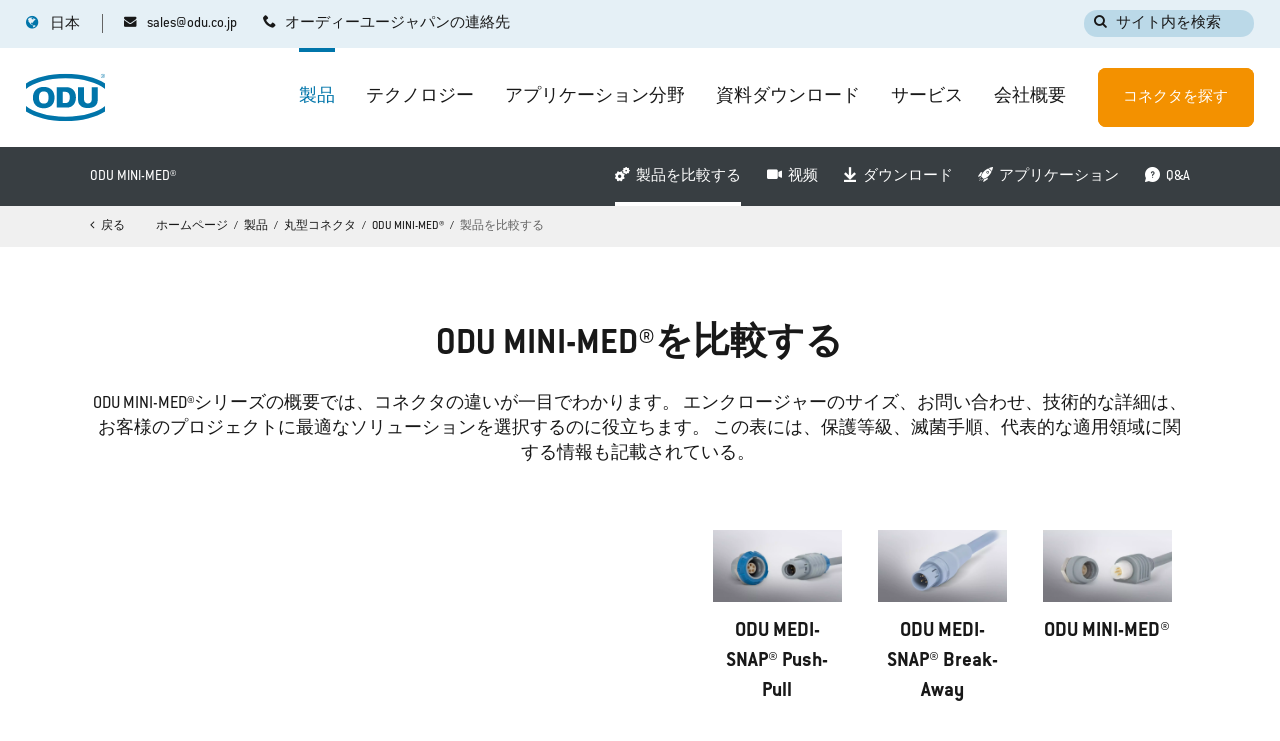

--- FILE ---
content_type: text/html; charset=utf-8
request_url: https://odu-connectors.com/ja/%E8%A3%BD%E5%93%81/%E4%B8%B8%E5%9E%8B%E3%82%B3%E3%83%8D%E3%82%AF%E3%82%BF/odu-mini-med/%E8%A3%BD%E5%93%81%E3%82%92%E6%AF%94%E8%BC%83%E3%81%99%E3%82%8B/
body_size: 16177
content:
<!DOCTYPE html>
<html lang="ja">
<head>

<meta charset="utf-8">
<!-- 
	TYPO3 Website - Powered by Communiacs - www.communiacs.de

	This website is powered by TYPO3 - inspiring people to share!
	TYPO3 is a free open source Content Management Framework initially created by Kasper Skaarhoj and licensed under GNU/GPL.
	TYPO3 is copyright 1998-2026 of Kasper Skaarhoj. Extensions are copyright of their respective owners.
	Information and contribution at https://typo3.org/
-->



<title>製品を比較する | ODU MINI-MED® | 丸型コネクタ</title>
<meta name="generator" content="TYPO3 CMS">
<meta name="description" content="ODU MINI-MED®の包括的な製品比較をご覧ください： 最適な接続ソリューションのための詳細な概要。">
<meta name="viewport" content="width=device-width, initial-scale=1.0">
<meta property="og:image" content="/_assets/369fecbaddba51f6af024f761a766400/Assets/img/odu-opengraph.png">
<meta property="og:image" content="https://odu-connectors.com/_assets/369fecbaddba51f6af024f761a766400/Assets/img/odu-opengraph.png">
<meta property="og:title" content="製品を比較する | ODU MINI-MED® | 丸型コネクタ">
<meta property="og:description" content="ODU MINI-MED®の包括的な製品比較をご覧ください： 最適な接続ソリューションのための詳細な概要。">
<meta name="twitter:card" content="summary">


<link rel="stylesheet" href="/_assets/369fecbaddba51f6af024f761a766400/Assets/css/app.1768912778.css" media="all">
<link rel="stylesheet" href="/typo3temp/assets/css/a411c0370a98bd8f3a24f3aa6ef5d0df.1760014006.css" media="all">







        <link href='/_assets/369fecbaddba51f6af024f761a766400/Assets/fonts/ITCConduitforODU/ITCConduitforODU-Regular.otf' rel='preload' as='font' crossorigin='crossorigin' type='font/otf'>
        <link href='/_assets/369fecbaddba51f6af024f761a766400/Assets/fonts/ITCConduitforODU/ITCConduitforODU-Medium.otf' rel='preload' as='font' crossorigin='crossorigin' type='font/otf'>
        <link href='/_assets/369fecbaddba51f6af024f761a766400/Assets/fonts/ITCConduitforODU/ITCConduitforODU-Bold.otf' rel='preload' as='font' crossorigin='crossorigin' type='font/otf'>
        <link href='/_assets/369fecbaddba51f6af024f761a766400/Assets/fonts/icomoon/icomoon.woff?chga67' rel='preload' as='font' crossorigin='crossorigin' type='font/woff'>
        <link href='/_assets/369fecbaddba51f6af024f761a766400/Assets/fonts/icomoon/icomoon.ttf?chga67' rel='preload' as='font' crossorigin='crossorigin' type='font/ttf'>    <script id="Cookiebot" src="https://consent.cookiebot.com/uc.js" data-cbid="79dba1a6-e457-4e6a-a6f7-f7b1f25b91b5" data-framework="TCFv2.2" type="ae83162c6f7be3964a540029-text/javascript" async></script>      <script type="ae83162c6f7be3964a540029-text/javascript">      window.tx_theme = {};
      window.tx_theme.constants = {};
      window.tx_theme.constants.googlerecaptcha = {};        window.tx_theme.constants.googlerecaptcha.public_key = '6LeJobQaAAAAADfLkCLo2bArrGctkBeNLQ8bNJ45';      </script>      <script type="ae83162c6f7be3964a540029-text/javascript" src="https://www.google.com/recaptcha/api.js?render=6LeJobQaAAAAADfLkCLo2bArrGctkBeNLQ8bNJ45"></script>
<link rel="shortcut icon" type="image/png" href="/_assets/369fecbaddba51f6af024f761a766400/Assets/favicons/favicon.png">
<link rel="shortcut icon" type="image/png" href="/_assets/369fecbaddba51f6af024f761a766400/Assets/favicons/favicon-32.png" sizes="32x32">
<link rel="shortcut icon" type="image/png" href="/_assets/369fecbaddba51f6af024f761a766400/Assets/favicons/favicon-24.png" sizes="24x24">
<link rel="shortcut icon" type="image/png" href="/_assets/369fecbaddba51f6af024f761a766400/Assets/favicons/favicon-16.png" sizes="16x16">
<link rel="apple-touch-icon" sizes="57x57" href="/_assets/369fecbaddba51f6af024f761a766400/Assets/favicons/apple-touch-icon-57x57.png">
<link rel="apple-touch-icon" sizes="72x72" href="/_assets/369fecbaddba51f6af024f761a766400/Assets/favicons/apple-touch-icon-72x72.png">
<link rel="apple-touch-icon" sizes="76x76" href="/_assets/369fecbaddba51f6af024f761a766400/Assets/favicons/apple-touch-icon-76x76.png">
<link rel="apple-touch-icon" sizes="114x114" href="/_assets/369fecbaddba51f6af024f761a766400/Assets/favicons/apple-touch-icon-114x114.png">
<link rel="apple-touch-icon" sizes="120x120" href="/_assets/369fecbaddba51f6af024f761a766400/Assets/favicons/apple-touch-icon-120x120.png">
<link rel="apple-touch-icon" sizes="144x144" href="/_assets/369fecbaddba51f6af024f761a766400/Assets/favicons/apple-touch-icon-144x144.png">
<link rel="apple-touch-icon" sizes="152x152" href="/_assets/369fecbaddba51f6af024f761a766400/Assets/favicons/apple-touch-icon-152x152.png">

<!-- Google Tag Manager --><script data-cookieconsent="marketing" type="text/plain">(function(w,d,s,l,i){w[l]=w[l]||[];w[l].push({'gtm.start':
new Date().getTime(),event:'gtm.js'});var f=d.getElementsByTagName(s)[0],
j=d.createElement(s),dl=l!='dataLayer'?'&l='+l:'';j.async=true;j.src=
'https://www.googletagmanager.com/gtm.js?id='+i+dl;f.parentNode.insertBefore(j,f);
})(window,document,'script','dataLayer','GTM-W66547P');</script><!-- End Google Tag Manager -->      <script data-cookieconsent="marketing" type="text/plain" defer="defer" src="https://extend.vimeocdn.com/ga/126476181.js"></script>
<link rel="canonical" href="https://odu-connectors.com/ja/%E8%A3%BD%E5%93%81/%E4%B8%B8%E5%9E%8B%E3%82%B3%E3%83%8D%E3%82%AF%E3%82%BF/odu-mini-med/%E8%A3%BD%E5%93%81%E3%82%92%E6%AF%94%E8%BC%83%E3%81%99%E3%82%8B/"/>

<link rel="alternate" hreflang="en" href="https://odu-connectors.com/products/circular-connectors/odu-mini-med/products-in-comparison/"/>
<link rel="alternate" hreflang="de" href="https://odu-connectors.com/de/produkte/rundsteckverbinder/odu-mini-med/produkte-im-vergleich/"/>
<link rel="alternate" hreflang="ja" href="https://odu-connectors.com/ja/%E8%A3%BD%E5%93%81/%E4%B8%B8%E5%9E%8B%E3%82%B3%E3%83%8D%E3%82%AF%E3%82%BF/odu-mini-med/%E8%A3%BD%E5%93%81%E3%82%92%E6%AF%94%E8%BC%83%E3%81%99%E3%82%8B/"/>
<link rel="alternate" hreflang="zh" href="https://odu.com.cn/%E4%BA%A7%E5%93%81/%E5%9C%86%E5%BD%A2%E8%BF%9E%E6%8E%A5%E5%99%A8/odu-mini-med/%E4%BA%A7%E5%93%81%E5%AF%B9%E6%AF%94/"/>
<link rel="alternate" hreflang="ko" href="https://odu-connectors.com/ko/%EC%A0%9C%ED%92%88/%EC%9B%90%ED%98%95-%EC%BB%A4%EB%84%A5%ED%84%B0/odu-mini-med/%EC%A0%9C%ED%92%88-%EB%B9%84%EA%B5%90/"/>
<link rel="alternate" hreflang="fr" href="https://odu-connectors.com/fr/produits/connecteurs-circulaires/odu-mini-med/comparatif-des-produits/"/>
<link rel="alternate" hreflang="it" href="https://odu-connectors.com/it/prodotti/connettori-circolari/odu-mini-med/prodotti-a-confronto/"/>
<link rel="alternate" hreflang="en-gb" href="https://odu-connectors.com/uk/products/circular-connectors/odu-mini-med/products-in-comparison/"/>
<link rel="alternate" hreflang="da" href="https://odu-connectors.com/da/products/circular-connectors/odu-mini-med/products-in-comparison/"/>
<link rel="alternate" hreflang="sv" href="https://odu-connectors.com/sv/products/circular-connectors/odu-mini-med/products-in-comparison/"/>
<link rel="alternate" hreflang="en-us" href="https://odu-connectors.com/us/products/circular-connectors/odu-mini-med/products-in-comparison/"/>
<link rel="alternate" hreflang="x-default" href="https://odu-connectors.com/products/circular-connectors/odu-mini-med/products-in-comparison/"/>
<script type="application/ld+json" id="ext-schema-jsonld">{"@context":"https://schema.org/","@type":"WebPage"}</script>
</head>
<body class="site-211 page-413 level-4 template-default"><!-- Google Tag Manager (noscript) -->
<noscript><iframe src="https://www.googletagmanager.com/ns.html?id=GTM-W66547P"
height="0" width="0" style="display:none;visibility:hidden"></iframe></noscript>
<!-- End Google Tag Manager (noscript) -->
<div class="page page--theme-default -page-menu-nav-bg-menu-bar-default">
    


  

  

  
      
    

  

  

  

  

  

  

  

  


<div class="module-nav module-nav--country-suggestor" style="display: none;">
  <div class="country-suggestor-bg"></div>
  <div class="country-suggestor-wrapper">
    <select id="country-suggestor-country">
      <option value=""></option>
      
        
            
            

            
            

            <option
              value="*"
              disabled
              data-active="0"
              data-link="/products/circular-connectors/odu-mini-med/products-in-comparison/"
              data-flag="flags-int"
              data-headline="You are currently on&lt;br&gt;odu-connectors.com/ja"
              data-button-change-label="Go to odu-connectors.com"
              data-button-stay-label="Stay on odu-connectors.com/ja">International</option>
          
      
        
            
            

            
            

            <option
              value="DE,AT,CH"
              disabled
              data-active="0"
              data-link="/de/produkte/rundsteckverbinder/odu-mini-med/produkte-im-vergleich/"
              data-flag="flags-de-at-ch"
              data-headline="Du befindest dich gerade auf&lt;br&gt;odu-connectors.com/ja"
              data-button-change-label="Zu odu-connectors.com/de wechseln"
              data-button-stay-label="Auf odu-connectors.com/ja bleiben">D-A-CH</option>
          
      
        
            
            

            
            

            <option
              value="JP"
              disabled
              data-active="1"
              data-link="/ja/%E8%A3%BD%E5%93%81/%E4%B8%B8%E5%9E%8B%E3%82%B3%E3%83%8D%E3%82%AF%E3%82%BF/odu-mini-med/%E8%A3%BD%E5%93%81%E3%82%92%E6%AF%94%E8%BC%83%E3%81%99%E3%82%8B/"
              data-flag="flags-jp"
              data-headline="あなたは現在、odu-connectors.com/ja。"
              data-button-change-label="odu-connectors.com/ja に切り替えます"
              data-button-stay-label="odu-connectors.com/ja に滞在する">日本</option>
          
      
        
            
            

            
            

            <option
              value="CN"
              disabled
              data-active="0"
              data-link="https://odu.com.cn/%E4%BA%A7%E5%93%81/%E5%9C%86%E5%BD%A2%E8%BF%9E%E6%8E%A5%E5%99%A8/odu-mini-med/%E4%BA%A7%E5%93%81%E5%AF%B9%E6%AF%94/"
              data-flag="flags-cn"
              data-headline="你目前在 odu-connectors.com/ja"
              data-button-change-label="转到 odu.com.cn"
              data-button-stay-label="留在 odu-connectors.com/ja 上">中国</option>
          
      
        
            
            

            
            

            <option
              value="KR"
              disabled
              data-active="0"
              data-link="/ko/%EC%A0%9C%ED%92%88/%EC%9B%90%ED%98%95-%EC%BB%A4%EB%84%A5%ED%84%B0/odu-mini-med/%EC%A0%9C%ED%92%88-%EB%B9%84%EA%B5%90/"
              data-flag="flags-kr"
              data-headline="현재 odu-connectors.com/ja 에 있습니다."
              data-button-change-label="odu-connectors.com/ko 로 이동"
              data-button-stay-label="odu-connectors.com/ja 에서 계속">한국어</option>
          
      
        
            
            

            
            

            <option
              value="FR"
              disabled
              data-active="0"
              data-link="/fr/produits/connecteurs-circulaires/odu-mini-med/comparatif-des-produits/"
              data-flag="flags-fr"
              data-headline="Tu te trouves actuellement sur odu-connectors.com/ja"
              data-button-change-label="Passer à odu-connectors.com/fr"
              data-button-stay-label="Rester sur odu-connectors.com/ja">France</option>
          
      
        
            
            

            
            

            <option
              value="IT"
              disabled
              data-active="0"
              data-link="/it/prodotti/connettori-circolari/odu-mini-med/prodotti-a-confronto/"
              data-flag="flags-it"
              data-headline="Sei attualmente su odu-connectors.com/ja"
              data-button-change-label="Passare a odu-connectors.com/it"
              data-button-stay-label="Rimani su odu-connectors.com/ja">Italia</option>
          
      
        
            
            

            
            

            <option
              value="GB"
              disabled
              data-active="0"
              data-link="/uk/products/circular-connectors/odu-mini-med/products-in-comparison/"
              data-flag="flags-gb"
              data-headline="You are currently on&lt;br&gt;odu-connectors.com/ja"
              data-button-change-label="Go to odu-connectors.com/uk"
              data-button-stay-label="Stay on odu-connectors.com/ja">UK</option>
          
      
        
            
            

            
            

            <option
              value="DK"
              disabled
              data-active="0"
              data-link="/da/products/circular-connectors/odu-mini-med/products-in-comparison/"
              data-flag="flags-dk"
              data-headline="You are currently on&lt;br&gt;odu-connectors.com/ja"
              data-button-change-label="Go to odu-connectors.com/da"
              data-button-stay-label="Stay on odu-connectors.com/ja">Denmark</option>
          
      
        
            
            

            
            

            <option
              value="SE"
              disabled
              data-active="0"
              data-link="/sv/products/circular-connectors/odu-mini-med/products-in-comparison/"
              data-flag="flags-se"
              data-headline="You are currently on&lt;br&gt;odu-connectors.com/ja"
              data-button-change-label="Go to odu-connectors.com/sv"
              data-button-stay-label="Stay on odu-connectors.com/ja">Sweden</option>
          
      
        
            
            

            
            

            <option
              value="US,CA,MX"
              disabled
              data-active="0"
              data-link="/us/products/circular-connectors/odu-mini-med/products-in-comparison/"
              data-flag="flags-us"
              data-headline="You are currently on&lt;br&gt;odu-connectors.com/ja"
              data-button-change-label="Go to odu-connectors.com/us"
              data-button-stay-label="Stay on odu-connectors.com/ja">USA</option>
          
      
    </select>

    <div class="country-suggestor__label">
      <span class="heading delta"></span>
    </div>
    <div class="country-suggestor__content">
      <div class="content__actions">
        <a href="" class="btn -btn-alpha action__change">
          <span></span>
        </a>
        <span class="btn -btn-grey-inverted action__stay flags-jp">
          <span></span>
        </span>
      </div>
    </div>
  </div>
</div>

    <!-- header -->
    <header class="page__header page__header--theme-light -meta-scroll">
  <div class="header-wrapper">
    <div class="header__topbar">
      <div class="topbar__topbar -max-width-limited-header">
        <div class="topbar__col topbar__col--left">
          
            <nav class="module-nav module-nav--contact">
              



  
  
      
      <!-- if menu lvl ungleich 2 STANDARD WIE VORHER -->
      
          
  
      <ul class="module-nav__lvl1 ">
        
        
        
          
            
          
            
          
        
        
          
          <li class="module-nav__item -small">
            <a data-pagename="sales@odu.co.jp" data-pageuid="604" href="mailto:sales@odu.co.jp?bcc=marketing%40odu.de" class="icon-mail-before">
            <span class="">
              sales@odu.co.jp
            </span>
            </a>
            
  

          </li>
          
        
          
          <li class="module-nav__item -small">
            <a data-pagename="オーディーユージャパンの連絡先" data-pageuid="326" href="/ja/%E3%82%AA%E3%83%BC%E3%83%87%E3%82%A3%E3%83%BC%E3%83%A6%E3%83%BC%E3%82%B8%E3%83%A3%E3%83%91%E3%83%B3%E3%81%AE%E9%80%A3%E7%B5%A1%E5%85%88/" class="icon-phone-before">
            <span class="">
              オーディーユージャパンの連絡先
            </span>
            </a>
            
  

          </li>
          
        
        
      </ul>
    

        
    





            </nav>
          
        </div>
        <div class="topbar__col topbar__col--right">
          
            <div class="module-searchbar">
              <div class="search__button">
                <span class="icon-search-before">サイト内を検索</span>
              </div>
              <div class="module-overlay module-overlay--search">
  
  <div class="overlay__overlay">
    <div class="overlay__background"></div>
    <div class="overlay__content">
      <div class="overlay__close"></div>
      <div class="content-wrapper">
        
  <div class="search__form">
    
      <div class="form__form form__form--product-finder">
        <div class="form__header">
          <span class="heading gamma -color-white">製品検索</span>
        </div>
        <form action="https://odu-connectors.com/ja/find-your-product/results/">
          <div class="form-group">
            <div class="input -optional">
              <input type="text" id="search" name="searchTerm" class="form-control">
              <div class="input-background">
                <label for="search" class="control-label">型番またはキーワードを入力</label>
              </div>
            </div>
          </div>
          <button type="submit" class="icon-product-finder-before"></button>
        </form>
        
          <div class="form__suggestions">
            <div class="suggestions__header">
              <span class="heading epsilon -color-white">人気の検索ワード</span>
            </div>
            <div class="suggestions__list">
              
                <a href="https://odu-connectors.com/ja/find-your-product/?searchTerm=611.124.105.923.000" rel="nofollow" class="list__item">
                  <span>611.124.105.923.000</span>
                </a>
              
                <a href="https://odu-connectors.com/ja/find-your-product/?searchTerm=
G12*" rel="nofollow" class="list__item">
                  <span>
G12*</span>
                </a>
              
                <a href="https://odu-connectors.com/ja/find-your-product/?searchTerm=
光ファイバー" rel="nofollow" class="list__item">
                  <span>
光ファイバー</span>
                </a>
              
                <a href="https://odu-connectors.com/ja/find-your-product/?searchTerm=
tool" rel="nofollow" class="list__item">
                  <span>
tool</span>
                </a>
              
            </div>
          </div>
        
      </div>
    
    <div class="form__form form__form--indexed-search">
      <div class="form__header">
        <span class="heading gamma -color-white">サイト内検索</span>
      </div>
      <form id="tx-solr-search-form-pi-results" action="/ja/search/">
        <input type="hidden" name="L" value="2"/>
        <input type="hidden" name="id" value="736" />
        <div class="form-group">
          <div class="input -optional">
            <input type="text" id="search-word" name="q" class="form-control tx-solr-suggest">
            <div class="input-background">
              <label for="search" class="control-label">キーワードを入力</label>
            </div>
          </div>
        </div>
        <button type="submit" class="icon-search-before"></button>
      </form>
      
        <div class="form__suggestions">
          <div class="suggestions__header">
            <span class="heading epsilon -color-white">人気の検索ワード</span>
          </div>
          <div class="suggestions__list">
            
              <a href="/ja/search/?L=2&id=736&q=rohs" rel="nofollow" class="list__item">
                <span>rohs</span>
              </a>
            
              <a href="/ja/search/?L=2&id=736&q=
ケーブルアセンブリ" rel="nofollow" class="list__item">
                <span>
ケーブルアセンブリ</span>
              </a>
            
              <a href="/ja/search/?L=2&id=736&q=
高電圧" rel="nofollow" class="list__item">
                <span>
高電圧</span>
              </a>
            
              <a href="/ja/search/?L=2&id=736&q=
usb" rel="nofollow" class="list__item">
                <span>
usb</span>
              </a>
            
          </div>
        </div>
      
    </div>
  </div>

      </div>
    </div>
  </div>
</div>

            </div>
          
          
        </div>
      </div>
    </div>
    <div class="header__header">
      <div class="col-wrapper -max-width-limited-header">
        <div class="col">
          
            <nav class="module-nav module-nav--language-switch">
              



  
      
    

  
      
    

  
      
    

  
      
    

  
      
    

  
      
    

  
      
    

  
      
    

  
      
    

  
      
    

  
      
    


<div class="module-nav module-nav--lang" >
  <div class="nav__lang">
    
      
    
      
    
      
        <div class="nav__current">
          <div class="icon-globe-before current__flag flags-jp">
            <span class="flag__label flag__label--mobile bold">JA</span>
            <span class="flag__label flag__label--desktop meta">日本</span>
          </div>
        </div>
      
    
      
    
      
    
      
    
      
    
      
    
      
    
      
    
      
    
    <nav class="nav__available">
      <div class="nav__available__wrapper">
        <div class="available__header">
          <div class="header__title"><span class="bold heading gamma">国を選択します。</span></div>
          <div class="header__close-icon"><span></span></div>
        </div>
        <div class="available__langs">
          
            
                <div class="available__lang">
                  <a href="/products/circular-connectors/odu-mini-med/products-in-comparison/">
                    <div class="lang__flag flags-int">
                      <span class="flag__label meta -color-text-alpha">International</span>
                    </div>
                  </a>
                </div>
              
          
            
                <div class="available__lang">
                  <a href="/de/produkte/rundsteckverbinder/odu-mini-med/produkte-im-vergleich/">
                    <div class="lang__flag flags-de-at-ch">
                      <span class="flag__label meta -color-text-alpha">D-A-CH</span>
                    </div>
                  </a>
                </div>
              
          
            
          
            
                <div class="available__lang">
                  <a href="https://odu.com.cn/%E4%BA%A7%E5%93%81/%E5%9C%86%E5%BD%A2%E8%BF%9E%E6%8E%A5%E5%99%A8/odu-mini-med/%E4%BA%A7%E5%93%81%E5%AF%B9%E6%AF%94/">
                    <div class="lang__flag flags-cn">
                      <span class="flag__label meta -color-text-alpha">中国</span>
                    </div>
                  </a>
                </div>
              
          
            
                <div class="available__lang">
                  <a href="/ko/%EC%A0%9C%ED%92%88/%EC%9B%90%ED%98%95-%EC%BB%A4%EB%84%A5%ED%84%B0/odu-mini-med/%EC%A0%9C%ED%92%88-%EB%B9%84%EA%B5%90/">
                    <div class="lang__flag flags-kr">
                      <span class="flag__label meta -color-text-alpha">한국어</span>
                    </div>
                  </a>
                </div>
              
          
            
                <div class="available__lang">
                  <a href="/fr/produits/connecteurs-circulaires/odu-mini-med/comparatif-des-produits/">
                    <div class="lang__flag flags-fr">
                      <span class="flag__label meta -color-text-alpha">France</span>
                    </div>
                  </a>
                </div>
              
          
            
                <div class="available__lang">
                  <a href="/it/prodotti/connettori-circolari/odu-mini-med/prodotti-a-confronto/">
                    <div class="lang__flag flags-it">
                      <span class="flag__label meta -color-text-alpha">Italia</span>
                    </div>
                  </a>
                </div>
              
          
            
                <div class="available__lang">
                  <a href="/uk/products/circular-connectors/odu-mini-med/products-in-comparison/">
                    <div class="lang__flag flags-gb">
                      <span class="flag__label meta -color-text-alpha">UK</span>
                    </div>
                  </a>
                </div>
              
          
            
                <div class="available__lang">
                  <a href="/da/products/circular-connectors/odu-mini-med/products-in-comparison/">
                    <div class="lang__flag flags-dk">
                      <span class="flag__label meta -color-text-alpha">Denmark</span>
                    </div>
                  </a>
                </div>
              
          
            
                <div class="available__lang">
                  <a href="/sv/products/circular-connectors/odu-mini-med/products-in-comparison/">
                    <div class="lang__flag flags-se">
                      <span class="flag__label meta -color-text-alpha">Sweden</span>
                    </div>
                  </a>
                </div>
              
          
            
                <div class="available__lang">
                  <a href="/us/products/circular-connectors/odu-mini-med/products-in-comparison/">
                    <div class="lang__flag flags-us">
                      <span class="flag__label meta -color-text-alpha">USA</span>
                    </div>
                  </a>
                </div>
              
          
          <div class="available__lang--placeholder"></div>
          <div class="available__lang--placeholder"></div>
        </div>
      </div>
    </nav>
  </div>
</div>



            </nav>
          
          <div class="module-logo">
            <a href="/ja/">      <svg xmlns="http://www.w3.org/2000/svg" xmlns:xlink="http://www.w3.org/1999/xlink" width="86" height="53" viewBox="0 0 86 53" aria-label="ODU Connectors">
        <defs>
          <polygon id="odu-logo-a" points=".309 .969 5.04 .969 5.04 5.706 .309 5.706"/>
          <polygon id="odu-logo-c" points=".001 .689 85.04 .689 85.04 16.999 .001 16.999"/>
          <polygon id="odu-logo-e" points=".001 .969 85.039 .969 85.039 17.279 .001 17.279"/>
        </defs>
        <g fill="none" fill-rule="evenodd">
          <path fill="#0075AA" d="M62.4215 15.6126L56.0185 15.6126 56.0185 29.4846C56.0285 32.2046 57.1835 34.2756 58.9325 35.6996 60.6805 37.1226 63.2315 37.8396 66.5835 37.8496 69.9335 37.8396 72.4745 37.1226 74.2065 35.6996 75.9365 34.2756 77.0805 32.2046 77.0895 29.4846L77.0895 15.6126 70.6885 15.6126 70.6895 28.9326C70.6895 31.1516 68.8315 32.9606 66.5535 32.9606 64.2815 32.9606 62.4125 31.1426 62.4165 28.9396L62.4215 15.6126zM53.7145 26.4168C53.5455 15.9798 45.1745 15.5378 45.1745 15.5378L33.1065 15.5378 33.1065 37.2948 45.1745 37.2948C45.1745 37.2948 53.5455 36.8508 53.7145 26.4168M47.0625 26.4458C47.1995 32.7618 42.6345 32.4878 42.6345 32.4878L39.4515 32.4878 39.4515 20.4528 42.6345 20.4528C42.6345 20.4528 47.1995 20.1298 47.0625 26.4458M7.4479 26.5994C7.4839 30.1854 8.5239 32.9904 10.5709 35.0114 12.6159 37.0334 15.4549 38.0644 19.0859 38.0964 22.7139 38.0644 25.5469 37.0334 27.5829 35.0114 29.6209 32.9904 30.6559 30.1854 30.6899 26.5994 30.6559 23.0134 29.6209 20.2094 27.5829 18.1884 25.5469 16.1644 22.7139 15.1374 19.0859 15.1014 15.4549 15.1374 12.6159 16.1644 10.5709 18.1884 8.5239 20.2094 7.4839 23.0134 7.4479 26.5994M13.9579 26.5094C13.9459 24.2854 14.3579 22.6394 15.1909 21.5674 16.0239 20.4954 17.3339 19.9644 19.1179 19.969365 20.9009 19.9644 22.2039 20.4954 23.0259 21.5674 23.8479 22.6394 24.2549 24.2854 24.2419 26.5094 24.2549 28.7344 23.8479 30.3824 23.0259 31.4534 22.2039 32.5254 20.9009 33.0574 19.1179 33.0514502 17.3339 33.0574 16.0239 32.5254 15.1909 31.4534 14.3579 30.3824 13.9459 28.7344 13.9579 26.5094M82.0583 3.262L82.7803 3.262C82.9313 3.262 83.0523 3.247 83.1393 3.215 83.2253 3.182 83.2893 3.132 83.3343 3.062 83.3803 2.992 83.4013 2.916 83.4013 2.835 83.4013 2.715 83.3583 2.616 83.2703 2.538 83.1853 2.461 83.0493 2.422 82.8603 2.422L82.0583 2.422 82.0583 3.262zM81.7203 4.679L81.7203 2.141 82.8473 2.141C83.0733 2.141 83.2453 2.165 83.3613 2.21 83.4803 2.256 83.5733 2.337 83.6433 2.453 83.7143 2.567 83.7483 2.695 83.7483 2.835 83.7483 3.015 83.6913 3.167 83.5743 3.29 83.4583 3.413 83.2783 3.491 83.0333 3.526 83.1253 3.567 83.1913 3.609 83.2383 3.651 83.3353 3.741 83.4303 3.854 83.5153 3.988L83.9553 4.679 83.5363 4.679 83.2003 4.151C83.1013 4 83.0223 3.883 82.9573 3.802 82.8943 3.721 82.8373 3.664 82.7873 3.632 82.7363 3.6 82.6853 3.577 82.6343 3.565 82.5953 3.556 82.5343 3.552 82.4463 3.552L82.0583 3.552 82.0583 4.679 81.7203 4.679z"/>
          <g transform="translate(80 .032)">
            <mask id="odu-logo-b" fill="#fff">
              <use xlink:href="#odu-logo-a"/>
            </mask>
            <path fill="#0075AA" d="M2.6715,0.9687 C2.3535,0.9697 2.0535,1.0257 1.7785,1.1407 C1.5005,1.2537 1.2505,1.4197 1.0295,1.6367 C0.7935,1.8707 0.6155,2.1327 0.4925,2.4237 C0.3725,2.7157 0.3115,3.0197 0.3095,3.3367 C0.3115,3.6467 0.3685,3.9427 0.4845,4.2227 C0.6015,4.5027 0.7705,4.7567 0.9895,4.9867 C1.2195,5.2207 1.4775,5.3997 1.7605,5.5207 C2.0475,5.6427 2.3515,5.7047 2.6715,5.7057 C2.9775,5.7047 3.2745,5.6457 3.5605,5.5297 C3.8405,5.4127 4.1045,5.2427 4.3395,5.0177 C4.5675,4.7987 4.7385,4.5447 4.8585,4.2607 C4.9785,3.9737 5.0375,3.6677 5.0395,3.3367 C5.0375,3.0217 4.9835,2.7217 4.8725,2.4397 C4.7605,2.1577 4.5955,1.9057 4.3775,1.6817 C4.1485,1.4467 3.8895,1.2697 3.6005,1.1497 C3.3095,1.0297 2.9995,0.9687 2.6715,0.9687 M2.6785,1.3177 C2.9545,1.3187 3.2165,1.3707 3.4595,1.4737 C3.7035,1.5757 3.9255,1.7267 4.1215,1.9257 C4.3095,2.1167 4.4495,2.3317 4.5445,2.5707 C4.6425,2.8107 4.6905,3.0677 4.6905,3.3367 C4.6905,3.6157 4.6395,3.8767 4.5375,4.1207 C4.4345,4.3647 4.2885,4.5817 4.0955,4.7687 C3.8965,4.9577 3.6765,5.1027 3.4345,5.2007 C3.1915,5.2997 2.9365,5.3487 2.6715,5.3497 C2.4005,5.3487 2.1415,5.2957 1.8975,5.1907 C1.6535,5.0877 1.4335,4.9347 1.2395,4.7357 C1.0505,4.5407 0.9075,4.3257 0.8105,4.0897 C0.7135,3.8527 0.6665,3.6017 0.6635,3.3367 C0.6665,3.0667 0.7175,2.8057 0.8185,2.5577 C0.9215,2.3117 1.0725,2.0867 1.2745,1.8867 C1.4625,1.6997 1.6765,1.5587 1.9115,1.4637 C2.1475,1.3667 2.4025,1.3187 2.6785,1.3177" mask="url(#odu-logo-b)"/>
          </g>
          <g transform="translate(0 35.032)">
            <mask id="odu-logo-d" fill="#fff">
              <use xlink:href="#odu-logo-c"/>
            </mask>
            <path fill="#0075AA" d="M0.0006,0.6948 L0.0006,6.6358 C9.6246,12.9218 25.0836,16.9998 42.5166,16.9998 C59.9536,16.9998 75.4166,12.9198 85.0396,6.6298 L85.0396,0.6888 C77.2876,7.0688 61.9186,12.1968 42.5166,12.1968 C23.1206,12.1968 7.7566,7.0718 0.0006,0.6948" mask="url(#odu-logo-d)"/>
          </g>
          <g transform="translate(0 .032)">
            <mask id="odu-logo-f" fill="#fff">
              <use xlink:href="#odu-logo-e"/>
            </mask>
            <path fill="#0075AA" d="M42.5163,0.9687 C25.0833,0.9687 9.6243,5.0457 -0.0007,11.3317 L-0.0007,17.2727 C7.7563,10.8957 23.1203,5.7717 42.5163,5.7717 C61.9173,5.7717 77.2873,10.8987 85.0393,17.2787 L85.0393,11.3377 C75.4163,5.0477 59.9533,0.9687 42.5163,0.9687" mask="url(#odu-logo-f)"/>
          </g>
        </g>
      </svg></a>
          </div>
          <div class="module-nav module-nav--mobile">
            <div class="module-nav module-nav--hamburger">
              <div class="hamburger__icon">
                <div class="line"></div>
                <div class="line"></div>
                <div class="line"></div>
              </div>
              <span class="hamburger__text">メニュー</span>
            </div>
            <div class="module-nav-wrapper">
              <div class="module-nav module-nav--header">
              </div>
              
                  <div class="main__default" data-return="戻る" data-overview="一覧">
                    <nav class="module-nav module-nav--main">
                      <div class="nav__main">
                        
                            



  
  
      
      <!-- if menu lvl ungleich 2 STANDARD WIE VORHER -->
      
          
  
      <ul class="module-nav__lvl1 ">
        
        
        
          
            
              
                
                  
                
              
                
                  
                
              
                
                  
                
              
                
                  
                
              
            
          
            
              
                
                  
                
              
                
                  
                
              
                
                  
                
              
                
              
                
              
                
                  
                
              
                
              
                
              
            
          
            
              
                
                  
                
              
                
                  
                
              
                
                  
                
              
                
                  
                
              
                
              
            
          
            
          
            
              
                
                  
                
              
                
                  
                
              
            
          
            
              
                
                  
                
              
                
                  
                
              
            
          
        
        
          
          <li class="module-nav__item module-nav__item--hasSubpages module-nav__item--active -big">
            <a data-pagename="製品" data-pageuid="237" href="/ja/%E8%A3%BD%E5%93%81/">
            <span class="">
              製品
            </span>
            </a>
            
  
    
        
            
  
      
      <!-- if menu lvl ungleich 2 STANDARD WIE VORHER -->
      
          
              <div class="module-nav__lvl2 module-nav__lvl2--mega-menu-wrapper -has-image">
                <div class="module-nav__lvl2--mega-menu-inner-wrapper -max-width-limited-header">
                  
  
      <ul class="module-nav__lvl2 ">
        
        
        
        
          
            
          
          <li class="module-nav__item module-nav__item--hasSubpages module-nav__item--active -small">
            <a data-pagename="丸型コネクタ" data-pageuid="296" href="/ja/%E8%A3%BD%E5%93%81/%E4%B8%B8%E5%9E%8B%E3%82%B3%E3%83%8D%E3%82%AF%E3%82%BF/">
            <span class="">
              丸型コネクタ
            </span>
            </a>
            
  
    
        
  
      
      <!-- if menu lvl ungleich 2 STANDARD WIE VORHER -->
      
          
  
      <ul class="module-nav__lvl3 ">
        
        
        
        
          
          <li class="module-nav__item -small">
            <a data-pagename="ODU MINI-SNAP®" data-pageuid="379" href="/ja/%E8%A3%BD%E5%93%81/%E4%B8%B8%E5%9E%8B%E3%82%B3%E3%83%8D%E3%82%AF%E3%82%BF/odu-mini-snap/">
            <span class="">
              ODU MINI-SNAP®
            </span>
            </a>
            
  

          </li>
          
        
          
          <li class="module-nav__item -small">
            <a data-pagename="ODU MEDI-SNAP®" data-pageuid="400" href="/ja/%E8%A3%BD%E5%93%81/%E4%B8%B8%E5%9E%8B%E3%82%B3%E3%83%8D%E3%82%AF%E3%82%BF/odu-medi-snap/">
            <span class="">
              ODU MEDI-SNAP®
            </span>
            </a>
            
  

          </li>
          
        
          
          <li class="module-nav__item module-nav__item--active -small">
            <a data-pagename="ODU MINI-MED®" data-pageuid="403" href="/ja/%E8%A3%BD%E5%93%81/%E4%B8%B8%E5%9E%8B%E3%82%B3%E3%83%8D%E3%82%AF%E3%82%BF/odu-mini-med/">
            <span class="">
              ODU MINI-MED®
            </span>
            </a>
            
  

          </li>
          
        
          
          <li class="module-nav__item -small">
            <a data-pagename="ODU AMC®" data-pageuid="406" href="/ja/%E8%A3%BD%E5%93%81/%E4%B8%B8%E5%9E%8B%E3%82%B3%E3%83%8D%E3%82%AF%E3%82%BF/odu-amc/">
            <span class="">
              ODU AMC®
            </span>
            </a>
            
  

          </li>
          
        
          
          <li class="module-nav__item -small">
            <a data-pagename="ODU AMC®Tシリーズ" data-pageuid="402" href="/ja/%E8%A3%BD%E5%93%81/%E4%B8%B8%E5%9E%8B%E3%82%B3%E3%83%8D%E3%82%AF%E3%82%BF/odu-amc-t%E3%82%B7%E3%83%AA%E3%83%BC%E3%82%BA/">
            <span class="">
              ODU AMC®Tシリーズ
            </span>
            </a>
            
  

          </li>
          
        
          
          <li class="module-nav__item -small">
            <a data-pagename="ODU AMC®高密度タイプ" data-pageuid="468" href="/ja/%E8%A3%BD%E5%93%81/%E4%B8%B8%E5%9E%8B%E3%82%B3%E3%83%8D%E3%82%AF%E3%82%BF/odu-amc%E9%AB%98%E5%AF%86%E5%BA%A6%E3%82%BF%E3%82%A4%E3%83%97/">
            <span class="">
              ODU AMC®高密度タイプ
            </span>
            </a>
            
  

          </li>
          
        
          
          <li class="module-nav__item -small">
            <a data-pagename="ODU AMC®イージークリーン" data-pageuid="467" href="/ja/%E8%A3%BD%E5%93%81/%E4%B8%B8%E5%9E%8B%E3%82%B3%E3%83%8D%E3%82%AF%E3%82%BF/odu-amc%E3%82%A4%E3%83%BC%E3%82%B8%E3%83%BC%E3%82%AF%E3%83%AA%E3%83%BC%E3%83%B3/">
            <span class="">
              ODU AMC®イージークリーン
            </span>
            </a>
            
  

          </li>
          
        
          
          <li class="module-nav__item -small">
            <a data-pagename="ODUスクリューコネクタ" data-pageuid="401" href="/ja/%E8%A3%BD%E5%93%81/%E4%B8%B8%E5%9E%8B%E3%82%B3%E3%83%8D%E3%82%AF%E3%82%BF/odu%E3%82%B9%E3%82%AF%E3%83%AA%E3%83%A5%E3%83%BC%E3%82%B3%E3%83%8D%E3%82%AF%E3%82%BF/">
            <span class="">
              ODUスクリューコネクタ
            </span>
            </a>
            
  

          </li>
          
        
          
          <li class="module-nav__item -small">
            <a data-pagename="ODU AMC® NP" data-pageuid="8991" href="/ja/%E8%A3%BD%E5%93%81/%E4%B8%B8%E5%9E%8B%E3%82%B3%E3%83%8D%E3%82%AF%E3%82%BF/odu-amc-np/">
            <span class="">
              ODU AMC® NP
            </span>
            </a>
            
  

          </li>
          
        
        
      </ul>
    

        
    

      
  

          </li>
          
        
          
            
          
          <li class="module-nav__item module-nav__item--hasSubpages -small">
            <a data-pagename="モジュール式コネクタ" data-pageuid="297" href="/ja/%E8%A3%BD%E5%93%81/%E3%83%A2%E3%82%B8%E3%83%A5%E3%83%BC%E3%83%AB%E5%BC%8F%E3%82%B3%E3%83%8D%E3%82%AF%E3%82%BF/">
            <span class="">
              モジュール式コネクタ
            </span>
            </a>
            
  
    
        
  
      
      <!-- if menu lvl ungleich 2 STANDARD WIE VORHER -->
      
          
  
      <ul class="module-nav__lvl3 ">
        
        
        
        
          
          <li class="module-nav__item -small">
            <a data-pagename="ODU-MAC® Blue-Line" data-pageuid="984" href="/ja/%E8%A3%BD%E5%93%81/%E3%83%A2%E3%82%B8%E3%83%A5%E3%83%BC%E3%83%AB%E5%BC%8F%E3%82%B3%E3%83%8D%E3%82%AF%E3%82%BF/odu-mac-blue-line/">
            <span class="">
              ODU-MAC® Blue-Line
            </span>
            </a>
            
  

          </li>
          
        
          
          <li class="module-nav__item -small">
            <a data-pagename="ODU-MAC® White-Line" data-pageuid="502" href="/ja/%E8%A3%BD%E5%93%81/%E3%83%A2%E3%82%B8%E3%83%A5%E3%83%BC%E3%83%AB%E5%BC%8F%E3%82%B3%E3%83%8D%E3%82%AF%E3%82%BF/odu-mac-white-line/">
            <span class="">
              ODU-MAC® White-Line
            </span>
            </a>
            
  

          </li>
          
        
          
          <li class="module-nav__item -small">
            <a data-pagename="ODU-MAC® Silver-Line" data-pageuid="501" href="/ja/%E8%A3%BD%E5%93%81/%E3%83%A2%E3%82%B8%E3%83%A5%E3%83%BC%E3%83%AB%E5%BC%8F%E3%82%B3%E3%83%8D%E3%82%AF%E3%82%BF/odu-mac-silver-line/">
            <span class="">
              ODU-MAC® Silver-Line
            </span>
            </a>
            
  

          </li>
          
        
          
          <li class="module-nav__item -small">
            <a data-pagename="ODU DOCK Silver-Line" data-pageuid="504" href="/ja/%E8%A3%BD%E5%93%81/%E3%83%A2%E3%82%B8%E3%83%A5%E3%83%BC%E3%83%AB%E5%BC%8F%E3%82%B3%E3%83%8D%E3%82%AF%E3%82%BF/odu-dock-silver-line/">
            <span class="">
              ODU DOCK Silver-Line
            </span>
            </a>
            
  

          </li>
          
        
          
          <li class="module-nav__item -small">
            <a data-pagename="ODU-MAC® Power Connector" data-pageuid="10791" href="/ja/%E8%A3%BD%E5%93%81/%E3%83%A2%E3%82%B8%E3%83%A5%E3%83%BC%E3%83%AB%E5%BC%8F%E3%82%B3%E3%83%8D%E3%82%AF%E3%82%BF/odu-mac-power-connector/">
            <span class="">
              ODU-MAC® Power Connector
            </span>
            </a>
            
  

          </li>
          
        
        
      </ul>
    

        
    

      
  

          </li>
          
        
          
            
          
          <li class="module-nav__item module-nav__item--hasSubpages -small">
            <a data-pagename="高接続安全性を追求したシングルコンタクト" data-pageuid="298" href="/ja/%E8%A3%BD%E5%93%81/%E9%AB%98%E6%8E%A5%E7%B6%9A%E5%AE%89%E5%85%A8%E6%80%A7%E3%82%92%E8%BF%BD%E6%B1%82%E3%81%97%E3%81%9F%E3%82%B7%E3%83%B3%E3%82%B0%E3%83%AB%E3%82%B3%E3%83%B3%E3%82%BF%E3%82%AF%E3%83%88/">
            <span class="">
              高接続安全性を追求したシングルコンタクト
            </span>
            </a>
            
  
    
        
  
      
      <!-- if menu lvl ungleich 2 STANDARD WIE VORHER -->
      
          
  
      <ul class="module-nav__lvl3 ">
        
        
        
        
          
          <li class="module-nav__item -small">
            <a data-pagename="ODU LAMTAC®" data-pageuid="497" href="/ja/%E8%A3%BD%E5%93%81/%E9%AB%98%E6%8E%A5%E7%B6%9A%E5%AE%89%E5%85%A8%E6%80%A7%E3%82%92%E8%BF%BD%E6%B1%82%E3%81%97%E3%81%9F%E3%82%B7%E3%83%B3%E3%82%B0%E3%83%AB%E3%82%B3%E3%83%B3%E3%82%BF%E3%82%AF%E3%83%88/odu-lamtac/">
            <span class="">
              ODU LAMTAC®
            </span>
            </a>
            
  

          </li>
          
        
          
          <li class="module-nav__item -small">
            <a data-pagename="ODU SPRINGTAC®" data-pageuid="496" href="/ja/%E8%A3%BD%E5%93%81/%E9%AB%98%E6%8E%A5%E7%B6%9A%E5%AE%89%E5%85%A8%E6%80%A7%E3%82%92%E8%BF%BD%E6%B1%82%E3%81%97%E3%81%9F%E3%82%B7%E3%83%B3%E3%82%B0%E3%83%AB%E3%82%B3%E3%83%B3%E3%82%BF%E3%82%AF%E3%83%88/odu-springtac/">
            <span class="">
              ODU SPRINGTAC®
            </span>
            </a>
            
  

          </li>
          
        
          
          <li class="module-nav__item -small">
            <a data-pagename="ODU SPRINGTAC®フラットソケット" data-pageuid="498" href="/ja/%E8%A3%BD%E5%93%81/%E9%AB%98%E6%8E%A5%E7%B6%9A%E5%AE%89%E5%85%A8%E6%80%A7%E3%82%92%E8%BF%BD%E6%B1%82%E3%81%97%E3%81%9F%E3%82%B7%E3%83%B3%E3%82%B0%E3%83%AB%E3%82%B3%E3%83%B3%E3%82%BF%E3%82%AF%E3%83%88/odu-springtac-%E3%83%95%E3%83%A9%E3%83%83%E3%83%88%E3%82%BD%E3%82%B1%E3%83%83%E3%83%88/">
            <span class="">
              ODU SPRINGTAC®フラットソケット
            </span>
            </a>
            
  

          </li>
          
        
          
          <li class="module-nav__item -small">
            <a data-pagename="ODU TURNTAC" data-pageuid="499" href="/ja/%E8%A3%BD%E5%93%81/%E9%AB%98%E6%8E%A5%E7%B6%9A%E5%AE%89%E5%85%A8%E6%80%A7%E3%82%92%E8%BF%BD%E6%B1%82%E3%81%97%E3%81%9F%E3%82%B7%E3%83%B3%E3%82%B0%E3%83%AB%E3%82%B3%E3%83%B3%E3%82%BF%E3%82%AF%E3%83%88/odu-turntac/">
            <span class="">
              ODU TURNTAC
            </span>
            </a>
            
  

          </li>
          
        
        
      </ul>
    

        
    

      
  

          </li>
          
        
          
            
          
          <li class="module-nav__item module-nav__item--hasSubpages -small">
            <a data-pagename="インスピレーション" data-pageuid="11498" href="/ja/%E8%A3%BD%E5%93%81/%E3%82%A4%E3%83%B3%E3%82%B9%E3%83%94%E3%83%AC%E3%83%BC%E3%82%B7%E3%83%A7%E3%83%B3/">
            <span class="">
              インスピレーション
            </span>
            </a>
            
  
    
        
  
      
      <!-- if menu lvl ungleich 2 STANDARD WIE VORHER -->
      
          
  
      <ul class="module-nav__lvl3 ">
        
        
        
        
          
          <li class="module-nav__item -small">
            <a data-pagename="新製品の特徴" data-pageuid="9499" href="/ja/%E8%A3%BD%E5%93%81/%E6%96%B0%E8%A3%BD%E5%93%81%E3%81%AE%E7%89%B9%E5%BE%B4/">
            <span class="">
              新製品の特徴
            </span>
            </a>
            
  

          </li>
          
        
          
          <li class="module-nav__item -small">
            <a data-pagename="夢の商品" data-pageuid="9601" href="/ja/%E8%A3%BD%E5%93%81/%E5%A4%A2%E3%81%AE%E5%95%86%E5%93%81/">
            <span class="">
              夢の商品
            </span>
            </a>
            
  

          </li>
          
        
          
          <li class="module-nav__item -small">
            <a data-pagename="カスタマイズ型ソリューション" data-pageuid="300" href="/ja/%E8%A3%BD%E5%93%81/%E3%82%AB%E3%82%B9%E3%82%BF%E3%83%9E%E3%82%A4%E3%82%BA%E5%9E%8B%E3%82%BD%E3%83%AA%E3%83%A5%E3%83%BC%E3%82%B7%E3%83%A7%E3%83%B3/">
            <span class="">
              カスタマイズ型ソリューション
            </span>
            </a>
            
  

          </li>
          
        
        
      </ul>
    

        
    

      
  

          </li>
          
              
            
        
        
          
            <li class="module-nav__item module-nav__item--placeholder"></li>
          
            <li class="module-nav__item module-nav__item--placeholder"></li>
          
            <li class="module-nav__item module-nav__item--placeholder"></li>
          
        
      </ul>
    

                  
                    <div class="mega-menu-image">
                      <img src="https://cdn.odu-connectors.com/image/095128161755/image_ebeuo151jl3475bh2p77hh4g0m/-FWEBP,100" width="800" height="620" alt="" />
                      <div class="mega-menu-image-content">
                        <div class="mega-menu-image-content-heading">
                          <span class="heading delta -centered">最適なコネクタを</br>見つけましょう</span>
                          <span class="heading epsilon -centered">下のボタンから</br>製品カテゴリーを検索</span>
                        </div>
                        <div class="mega-menu-image-content-button">
                          <a href="/ja/product-matcher/" class="btn -btn-orange-inverted">
                            <span>スタート!</span>
                          </a>
                        </div>
                      </div>
                    </div>
                  
                </div>
              </div>
            
        
    

          
      
  

          </li>
          
        
          
          <li class="module-nav__item module-nav__item--hasSubpages -small">
            <a data-pagename="テクノロジー" data-pageuid="238" href="/ja/%E3%83%86%E3%82%AF%E3%83%8E%E3%83%AD%E3%82%B8%E3%83%BC/">
            <span class="">
              テクノロジー
            </span>
            </a>
            
  
    
        
            
  
      
      <!-- if menu lvl ungleich 2 STANDARD WIE VORHER -->
      
          
              
                  
  
      <ul class="module-nav__lvl2 ">
        
        
        
        
          
            
          
          <li class="module-nav__item module-nav__item--hasSubpages -small">
            <a data-pagename="ケーブルアセンブリ" data-pageuid="301" href="/ja/%E3%83%86%E3%82%AF%E3%83%8E%E3%83%AD%E3%82%B8%E3%83%BC/%E3%82%B1%E3%83%BC%E3%83%96%E3%83%AB%E3%82%A2%E3%82%BB%E3%83%B3%E3%83%96%E3%83%AA/">
            <span class="">
              ケーブルアセンブリ
            </span>
            </a>
            
  
    
        
  
      
      <!-- if menu lvl ungleich 2 STANDARD WIE VORHER -->
      
          
  
      <ul class="module-nav__lvl3 ">
        
        
        
        
          
          <li class="module-nav__item -has-icon -small">
            <a data-pagename="FAQ" data-pageuid="8298" href="/ja/テクノロジー/ケーブルアセンブリ/#faq-cable-assembly">
            <span class="icon-faq-before">
              FAQ
            </span>
            </a>
            
  

          </li>
          
        
        
      </ul>
    

        
    

      
  

          </li>
          
        
          
            
          
          <li class="module-nav__item module-nav__item--hasSubpages -small">
            <a data-pagename="光ファイバー" data-pageuid="303" href="/ja/%E3%83%86%E3%82%AF%E3%83%8E%E3%83%AD%E3%82%B8%E3%83%BC/%E5%85%89%E3%83%95%E3%82%A1%E3%82%A4%E3%83%90%E3%83%BC-%E8%BF%85%E9%80%9F%E3%82%A8%E3%83%A9%E3%83%BC%E3%83%95%E3%83%AA%E3%83%BC%E3%81%AE%E4%BC%9D%E9%80%81/">
            <span class="">
              光ファイバー
            </span>
            </a>
            
  
    
        
  
      
      <!-- if menu lvl ungleich 2 STANDARD WIE VORHER -->
      
          
  
      <ul class="module-nav__lvl3 ">
        
        
        
        
          
          <li class="module-nav__item -has-icon -small">
            <a data-pagename="に関するFAQ" data-pageuid="7991" href="/ja/テクノロジー/光ファイバー-迅速エラーフリーの伝送/#faq-fiber-optic">
            <span class="icon-faq-before">
              に関するFAQ
            </span>
            </a>
            
  

          </li>
          
        
          
          <li class="module-nav__item -has-icon -small">
            <a data-pagename="ダウンロード" data-pageuid="7535" href="/ja/%E3%83%86%E3%82%AF%E3%83%8E%E3%83%AD%E3%82%B8%E3%83%BC/%E5%85%89%E3%83%95%E3%82%A1%E3%82%A4%E3%83%90%E3%83%BC-%E8%BF%85%E9%80%9F%E3%82%A8%E3%83%A9%E3%83%BC%E3%83%95%E3%83%AA%E3%83%BC%E3%81%AE%E4%BC%9D%E9%80%81/%E3%83%80%E3%82%A6%E3%83%B3%E3%83%AD%E3%83%BC%E3%83%89/">
            <span class="icon-download-before">
              ダウンロード
            </span>
            </a>
            
  

          </li>
          
        
          
          <li class="module-nav__item -small">
            <a data-pagename="拡大ビーム技術" data-pageuid="7109" href="/ja/%E3%83%86%E3%82%AF%E3%83%8E%E3%83%AD%E3%82%B8%E3%83%BC/%E5%85%89%E3%83%95%E3%82%A1%E3%82%A4%E3%83%90%E3%83%BC-%E8%BF%85%E9%80%9F%E3%82%A8%E3%83%A9%E3%83%BC%E3%83%95%E3%83%AA%E3%83%BC%E3%81%AE%E4%BC%9D%E9%80%81/%E6%8B%A1%E5%A4%A7%E3%83%93%E3%83%BC%E3%83%A0%E6%8A%80%E8%A1%93/">
            <span class="">
              拡大ビーム技術
            </span>
            </a>
            
  

          </li>
          
        
          
          <li class="module-nav__item -small">
            <a data-pagename="拡大ビーム" data-pageuid="716" href="/ja/%E3%83%86%E3%82%AF%E3%83%8E%E3%83%AD%E3%82%B8%E3%83%BC/%E5%85%89%E3%83%95%E3%82%A1%E3%82%A4%E3%83%90%E3%83%BC-%E8%BF%85%E9%80%9F%E3%82%A8%E3%83%A9%E3%83%BC%E3%83%95%E3%83%AA%E3%83%BC%E3%81%AE%E4%BC%9D%E9%80%81/%E6%8B%A1%E5%A4%A7%E3%83%93%E3%83%BC%E3%83%A0/">
            <span class="">
              拡大ビーム
            </span>
            </a>
            
  

          </li>
          
        
          
          <li class="module-nav__item -small">
            <a data-pagename="物理的接触方式(PC)" data-pageuid="717" href="/ja/%E3%83%86%E3%82%AF%E3%83%8E%E3%83%AD%E3%82%B8%E3%83%BC/%E5%85%89%E3%83%95%E3%82%A1%E3%82%A4%E3%83%90%E3%83%BC-%E8%BF%85%E9%80%9F%E3%82%A8%E3%83%A9%E3%83%BC%E3%83%95%E3%83%AA%E3%83%BC%E3%81%AE%E4%BC%9D%E9%80%81/%E7%89%A9%E7%90%86%E7%9A%84%E6%8E%A5%E8%A7%A6%E6%96%B9%E5%BC%8Fpc/">
            <span class="">
              物理的接触方式(PC)
            </span>
            </a>
            
  

          </li>
          
        
          
          <li class="module-nav__item -small">
            <a data-pagename="ポリマー光ファイバ" data-pageuid="718" href="/ja/%E3%83%86%E3%82%AF%E3%83%8E%E3%83%AD%E3%82%B8%E3%83%BC/%E5%85%89%E3%83%95%E3%82%A1%E3%82%A4%E3%83%90%E3%83%BC-%E8%BF%85%E9%80%9F%E3%82%A8%E3%83%A9%E3%83%BC%E3%83%95%E3%83%AA%E3%83%BC%E3%81%AE%E4%BC%9D%E9%80%81/%E3%83%9D%E3%83%AA%E3%83%9E%E3%83%BC%E5%85%89%E3%83%95%E3%82%A1%E3%82%A4%E3%83%90/">
            <span class="">
              ポリマー光ファイバ
            </span>
            </a>
            
  

          </li>
          
        
        
      </ul>
    

        
    

      
  

          </li>
          
        
          
            
          
          <li class="module-nav__item module-nav__item--hasSubpages -small">
            <a data-pagename="高速データ技術" data-pageuid="304" href="/ja/%E3%83%86%E3%82%AF%E3%83%8E%E3%83%AD%E3%82%B8%E3%83%BC/%E9%AB%98%E9%80%9F%E3%83%87%E3%83%BC%E3%82%BF%E6%8A%80%E8%A1%93/">
            <span class="">
              高速データ技術
            </span>
            </a>
            
  
    
        
  
      
      <!-- if menu lvl ungleich 2 STANDARD WIE VORHER -->
      
          
  
      <ul class="module-nav__lvl3 ">
        
        
        
        
          
          <li class="module-nav__item -has-icon -small">
            <a data-pagename="FAQ" data-pageuid="8287" href="/ja/テクノロジー/高速データ技術/#faq-data-technology">
            <span class="icon-faq-before">
              FAQ
            </span>
            </a>
            
  

          </li>
          
        
        
      </ul>
    

        
    

      
  

          </li>
          
        
          
            
          
          <li class="module-nav__item -small">
            <a data-pagename="電磁両立性" data-pageuid="309" href="/ja/%E3%83%86%E3%82%AF%E3%83%8E%E3%83%AD%E3%82%B8%E3%83%BC/%E9%9B%BB%E7%A3%81%E4%B8%A1%E7%AB%8B%E6%80%A7/">
            <span class="">
              電磁両立性
            </span>
            </a>
            
  

          </li>
          
              
            
        
          
            
          
          <li class="module-nav__item -small">
            <a data-pagename="高電圧技術" data-pageuid="12470" href="/ja/%E3%83%86%E3%82%AF%E3%83%8E%E3%83%AD%E3%82%B8%E3%83%BC/%E9%AB%98%E9%9B%BB%E5%9C%A7%E6%8A%80%E8%A1%93/">
            <span class="">
              高電圧技術
            </span>
            </a>
            
  

          </li>
          
        
          
            
          
          <li class="module-nav__item module-nav__item--hasSubpages -small">
            <a data-pagename="シリコンオーバーモールドのシステムソリューション" data-pageuid="302" href="/ja/%E3%83%86%E3%82%AF%E3%83%8E%E3%83%AD%E3%82%B8%E3%83%BC/%E3%82%B7%E3%83%AA%E3%82%B3%E3%83%B3%E3%82%AA%E3%83%BC%E3%83%90%E3%83%BC%E3%83%A2%E3%83%BC%E3%83%AB%E3%83%89%E3%81%AE%E3%82%B7%E3%82%B9%E3%83%86%E3%83%A0%E3%82%BD%E3%83%AA%E3%83%A5%E3%83%BC%E3%82%B7%E3%83%A7%E3%83%B3/">
            <span class="">
              シリコンオーバーモールドのシステムソリューション
            </span>
            </a>
            
  
    
        
  
      
      <!-- if menu lvl ungleich 2 STANDARD WIE VORHER -->
      
          
  
      <ul class="module-nav__lvl3 ">
        
        
        
        
          
          <li class="module-nav__item -has-icon -small">
            <a data-pagename="FAQ" data-pageuid="8313" href="/ja//テクノロジー/シリコンオーバーモールドのシステムソリューション/#faq-silicone-overmolded">
            <span class="icon-faq-before">
              FAQ
            </span>
            </a>
            
  

          </li>
          
        
        
      </ul>
    

        
    

      
  

          </li>
          
        
          
            
          
          <li class="module-nav__item -small">
            <a data-pagename="接続技術" data-pageuid="306" href="/ja/%E3%83%86%E3%82%AF%E3%83%8E%E3%83%AD%E3%82%B8%E3%83%BC/%E6%8E%A5%E7%B6%9A%E6%8A%80%E8%A1%93/">
            <span class="">
              接続技術
            </span>
            </a>
            
  

          </li>
          
        
          
            
          
          <li class="module-nav__item -small">
            <a data-pagename="高密度アプリケーション" data-pageuid="307" href="/ja/%E3%83%86%E3%82%AF%E3%83%8E%E3%83%AD%E3%82%B8%E3%83%BC/%E9%AB%98%E5%AF%86%E5%BA%A6%E3%82%A2%E3%83%97%E3%83%AA%E3%82%B1%E3%83%BC%E3%82%B7%E3%83%A7%E3%83%B3/">
            <span class="">
              高密度アプリケーション
            </span>
            </a>
            
  

          </li>
          
              
            
        
        
          
            <li class="module-nav__item module-nav__item--placeholder"></li>
          
            <li class="module-nav__item module-nav__item--placeholder"></li>
          
            <li class="module-nav__item module-nav__item--placeholder"></li>
          
        
      </ul>
    

                
            
        
    

          
      
  

          </li>
          
        
          
          <li class="module-nav__item module-nav__item--hasSubpages -big">
            <a data-pagename="アプリケーション分野" data-pageuid="239" href="/ja/%E3%82%A2%E3%83%97%E3%83%AA%E3%82%B1%E3%83%BC%E3%82%B7%E3%83%A7%E3%83%B3%E5%88%86%E9%87%8E/">
            <span class="">
              アプリケーション分野
            </span>
            </a>
            
  
    
        
            
  
      
      <!-- if menu lvl ungleich 2 STANDARD WIE VORHER -->
      
          
              
                  <div class="module-nav__lvl2 module-nav__lvl2--mega-menu-wrapper -image-menu">
                    <div class="module-nav__lvl2--mega-menu-inner-wrapper -max-width-limited-header">
                      
  
      <ul class="module-nav__lvl2 ">
        
            <li class="module-nav__item module-nav__item--hasSubpages">
              <a data-pagename="医療分野" data-pageuid="1504" href="/ja/%E3%82%A2%E3%83%97%E3%83%AA%E3%82%B1%E3%83%BC%E3%82%B7%E3%83%A7%E3%83%B3%E5%88%86%E9%87%8E/%E5%8C%BB%E7%99%82%E5%88%86%E9%87%8E/">
                
                    <span>医療分野</span>
                  
                
                  <div class="mega-menu-image -hide-mobile">
                    <img src="https://cdn.odu-connectors.com/image/095128161755/image_r5n5foncnt6eb6gu73dievoe7l/-FWEBP,100" width="800" height="620" alt="ODU Medical" />
                  </div>
                  <div class="bg-overlay -hide-mobile"></div>
                
              </a>
              
  
    
        
  
      
      <!-- if menu lvl ungleich 2 STANDARD WIE VORHER -->
      
          
  
      <ul class="module-nav__lvl3 ">
        
        
        
        
          
          <li class="module-nav__item -has-icon -small">
            <a data-pagename="製品" data-pageuid="8442" href="/ja/アプリケーション分野/医療分野/#製品">
            <span class="icon-products-before">
              製品
            </span>
            </a>
            
  

          </li>
          
        
          
          <li class="module-nav__item -has-icon -small">
            <a data-pagename="アプリケーション" data-pageuid="1533" href="/ja/%E3%82%A2%E3%83%97%E3%83%AA%E3%82%B1%E3%83%BC%E3%82%B7%E3%83%A7%E3%83%B3%E5%88%86%E9%87%8E/%E5%8C%BB%E7%99%82%E5%88%86%E9%87%8E/%E3%82%A2%E3%83%97%E3%83%AA%E3%82%B1%E3%83%BC%E3%82%B7%E3%83%A7%E3%83%B3/">
            <span class="icon-rocket-before">
              アプリケーション
            </span>
            </a>
            
  

          </li>
          
        
        
      </ul>
    

        
    

      
  

            </li>
        
            <li class="module-nav__item module-nav__item--hasSubpages">
              <a data-pagename="試験・測定分野" data-pageuid="313" href="/ja/%E3%82%A2%E3%83%97%E3%83%AA%E3%82%B1%E3%83%BC%E3%82%B7%E3%83%A7%E3%83%B3%E5%88%86%E9%87%8E/%E8%A9%A6%E9%A8%93%E6%B8%AC%E5%AE%9A%E5%88%86%E9%87%8E/">
                
                    <span>試験・測定分野</span>
                  
                
                  <div class="mega-menu-image -hide-mobile">
                    <img src="https://cdn.odu-connectors.com/image/095128161755/image_kbdnunhme578b1ribcni2cdh1i/-FWEBP,100" width="800" height="620" alt="ODU Tests &amp; Measurement" />
                  </div>
                  <div class="bg-overlay -hide-mobile"></div>
                
              </a>
              
  
    
        
  
      
      <!-- if menu lvl ungleich 2 STANDARD WIE VORHER -->
      
          
  
      <ul class="module-nav__lvl3 ">
        
        
        
        
          
          <li class="module-nav__item -has-icon -small">
            <a data-pagename="製品" data-pageuid="8459" href="/ja/アプリケーション分野/試験測定分野/#製品">
            <span class="icon-products-before">
              製品
            </span>
            </a>
            
  

          </li>
          
        
          
          <li class="module-nav__item -has-icon -small">
            <a data-pagename="アプリケーション" data-pageuid="1534" href="/ja/%E3%82%A2%E3%83%97%E3%83%AA%E3%82%B1%E3%83%BC%E3%82%B7%E3%83%A7%E3%83%B3%E5%88%86%E9%87%8E/%E8%A9%A6%E9%A8%93%E6%B8%AC%E5%AE%9A%E5%88%86%E9%87%8E/%E3%82%A2%E3%83%97%E3%83%AA%E3%82%B1%E3%83%BC%E3%82%B7%E3%83%A7%E3%83%B3/">
            <span class="icon-rocket-before">
              アプリケーション
            </span>
            </a>
            
  

          </li>
          
        
        
      </ul>
    

        
    

      
  

            </li>
        
            <li class="module-nav__item module-nav__item--hasSubpages">
              <a data-pagename="防衛・セキュリティ分野" data-pageuid="314" href="/ja/%E3%82%A2%E3%83%97%E3%83%AA%E3%82%B1%E3%83%BC%E3%82%B7%E3%83%A7%E3%83%B3%E5%88%86%E9%87%8E/%E9%98%B2%E8%A1%9B%E3%82%BB%E3%82%AD%E3%83%A5%E3%83%AA%E3%83%86%E3%82%A3%E5%88%86%E9%87%8E/">
                
                    <span>軍事・安全保障</span>
                  
                
                  <div class="mega-menu-image -hide-mobile">
                    <img src="https://cdn.odu-connectors.com/image/095128161755/image_24kj267o155n5b73p1r6aptb3f/-FWEBP,100" width="800" height="620" alt="ODU Military &amp; Security" />
                  </div>
                  <div class="bg-overlay -hide-mobile"></div>
                
              </a>
              
  
    
        
  
      
      <!-- if menu lvl ungleich 2 STANDARD WIE VORHER -->
      
          
  
      <ul class="module-nav__lvl3 ">
        
        
        
        
          
          <li class="module-nav__item -has-icon -small">
            <a data-pagename="製品" data-pageuid="8470" href="/ja/アプリケーション分野/防衛セキュリティ分野/#製品">
            <span class="icon-products-before">
              製品
            </span>
            </a>
            
  

          </li>
          
        
          
          <li class="module-nav__item -has-icon -small">
            <a data-pagename="アプリケーション" data-pageuid="1535" href="/ja/%E3%82%A2%E3%83%97%E3%83%AA%E3%82%B1%E3%83%BC%E3%82%B7%E3%83%A7%E3%83%B3%E5%88%86%E9%87%8E/%E9%98%B2%E8%A1%9B%E3%82%BB%E3%82%AD%E3%83%A5%E3%83%AA%E3%83%86%E3%82%A3%E5%88%86%E9%87%8E/%E3%82%A2%E3%83%97%E3%83%AA%E3%82%B1%E3%83%BC%E3%82%B7%E3%83%A7%E3%83%B3/">
            <span class="icon-rocket-before">
              アプリケーション
            </span>
            </a>
            
  

          </li>
          
        
        
      </ul>
    

        
    

      
  

            </li>
        
            <li class="module-nav__item module-nav__item--hasSubpages">
              <a data-pagename="産業用電子機器分野" data-pageuid="315" href="/ja/%E3%82%A2%E3%83%97%E3%83%AA%E3%82%B1%E3%83%BC%E3%82%B7%E3%83%A7%E3%83%B3%E5%88%86%E9%87%8E/%E7%94%A3%E6%A5%AD%E7%94%A8%E9%9B%BB%E5%AD%90%E6%A9%9F%E5%99%A8%E5%88%86%E9%87%8E/">
                
                    <span>産業用電子機器分野</span>
                  
                
                  <div class="mega-menu-image -hide-mobile">
                    <img src="https://cdn.odu-connectors.com/image/095128161755/image_m3ub5tfm615vpc5fhlmgvqkp2c/-FWEBP,100" width="800" height="620" alt="ODU Industrial" />
                  </div>
                  <div class="bg-overlay -hide-mobile"></div>
                
              </a>
              
  
    
        
  
      
      <!-- if menu lvl ungleich 2 STANDARD WIE VORHER -->
      
          
  
      <ul class="module-nav__lvl3 ">
        
        
        
        
          
          <li class="module-nav__item -has-icon -small">
            <a data-pagename="製品" data-pageuid="8481" href="/ja/アプリケーション分野/産業用電子機器分野/#製品">
            <span class="icon-products-before">
              製品
            </span>
            </a>
            
  

          </li>
          
        
          
          <li class="module-nav__item -has-icon -small">
            <a data-pagename="アプリケーション" data-pageuid="1536" href="/ja/%E3%82%A2%E3%83%97%E3%83%AA%E3%82%B1%E3%83%BC%E3%82%B7%E3%83%A7%E3%83%B3%E5%88%86%E9%87%8E/%E7%94%A3%E6%A5%AD%E7%94%A8%E9%9B%BB%E5%AD%90%E6%A9%9F%E5%99%A8%E5%88%86%E9%87%8E/%E3%82%A2%E3%83%97%E3%83%AA%E3%82%B1%E3%83%BC%E3%82%B7%E3%83%A7%E3%83%B3/">
            <span class="icon-rocket-before">
              アプリケーション
            </span>
            </a>
            
  

          </li>
          
        
        
      </ul>
    

        
    

      
  

            </li>
        
            <li class="module-nav__item">
              <a data-pagename="自動車産業分野" data-pageuid="316" href="https://odu-automotive.com/ja/" target="_blank">
                
                    <span>自動車産業分野</span>
                  
                
                  <div class="mega-menu-image -hide-mobile">
                    <img src="https://cdn.odu-connectors.com/image/095128161755/image_poe1rjl0mp1078hpps43vkq97r/-FWEBP,100" width="800" height="620" alt="Hier zu ODU AUTOMOTIVE" />
                  </div>
                  <div class="bg-overlay -hide-mobile"></div>
                
              </a>
              
  

            </li>
        
      </ul>
    

                    </div>
                  </div>
                
            
        
    

          
      
  

          </li>
          
        
          
          <li class="module-nav__item -big">
            <a data-pagename="資料ダウンロード" data-pageuid="12837" href="/ja/%E6%8A%80%E8%A1%93%E8%B3%87%E6%96%99/%E3%83%80%E3%82%A6%E3%83%B3%E3%83%AD%E3%83%BC%E3%83%89/">
            <span class="">
              資料ダウンロード
            </span>
            </a>
            
  

          </li>
          
        
          
          <li class="module-nav__item module-nav__item--hasSubpages -big">
            <a data-pagename="サービス" data-pageuid="11511" href="/ja/%E3%82%B5%E3%83%BC%E3%83%93%E3%82%B9/">
            <span class="">
              サービス
            </span>
            </a>
            
  
    
        
            
  
      
      <!-- if menu lvl ungleich 2 STANDARD WIE VORHER -->
      
          
              <div class="module-nav__lvl2 module-nav__lvl2--mega-menu-wrapper ">
                <div class="module-nav__lvl2--mega-menu-inner-wrapper -max-width-limited-header">
                  
  
      <ul class="module-nav__lvl2 -centered-menu">
        
        
        
        
          
            
          
          <li class="module-nav__item module-nav__item--hasSubpages -small">
            <a data-pagename="サーチ＆ファインド" data-pageuid="11512" href="/ja/%E3%82%B5%E3%83%BC%E3%83%93%E3%82%B9/%E6%A4%9C%E7%B4%A2/">
            <span class="">
              サーチ＆ファインド
            </span>
            </a>
            
  
    
        
  
      
      <!-- if menu lvl ungleich 2 STANDARD WIE VORHER -->
      
          
  
      <ul class="module-nav__lvl3 ">
        
        
        
        
          
          <li class="module-nav__item -small">
            <a data-pagename="連絡先" data-pageuid="11515" href="/ja/%E3%82%AA%E3%83%BC%E3%83%87%E3%82%A3%E3%83%BC%E3%83%A6%E3%83%BC%E3%82%B8%E3%83%A3%E3%83%91%E3%83%B3%E3%81%AE%E9%80%A3%E7%B5%A1%E5%85%88/">
            <span class="">
              連絡先
            </span>
            </a>
            
  

          </li>
          
        
          
          <li class="module-nav__item -small">
            <a data-pagename="製品を探す" data-pageuid="11517" href="/ja/find-your-product/">
            <span class="">
              製品を探す
            </span>
            </a>
            
  

          </li>
          
        
          
          <li class="module-nav__item -small">
            <a data-pagename="プロダクトマッチャー" data-pageuid="12679" href="/ja/product-matcher/">
            <span class="">
              プロダクトマッチャー
            </span>
            </a>
            
  

          </li>
          
        
          
          <li class="module-nav__item -small">
            <a data-pagename="分配金" data-pageuid="8811" href="/ja/engineering-platform-1/%E5%88%86%E9%85%8D%E9%87%91/">
            <span class="">
              分配金
            </span>
            </a>
            
  

          </li>
          
        
        
      </ul>
    

        
    

      
  

          </li>
          
        
          
            
          
          <li class="module-nav__item module-nav__item--hasSubpages -small">
            <a data-pagename="情報資料" data-pageuid="11513" href="/ja/%E3%82%B5%E3%83%BC%E3%83%93%E3%82%B9/%E6%83%85%E5%A0%B1%E8%B3%87%E6%96%99/">
            <span class="">
              情報資料
            </span>
            </a>
            
  
    
        
  
      
      <!-- if menu lvl ungleich 2 STANDARD WIE VORHER -->
      
          
  
      <ul class="module-nav__lvl3 ">
        
        
        
        
          
          <li class="module-nav__item -small">
            <a data-pagename="ダウンロード" data-pageuid="11606" href="/ja/%E6%8A%80%E8%A1%93%E8%B3%87%E6%96%99/%E3%83%80%E3%82%A6%E3%83%B3%E3%83%AD%E3%83%BC%E3%83%89/">
            <span class="">
              ダウンロード
            </span>
            </a>
            
  

          </li>
          
        
          
          <li class="module-nav__item -small">
            <a data-pagename="組立説明書" data-pageuid="11056" href="/ja/%E6%8A%80%E8%A1%93%E8%B3%87%E6%96%99/%E7%B5%84%E7%AB%8B%E8%AA%AC%E6%98%8E%E6%9B%B8/">
            <span class="">
              組立説明書
            </span>
            </a>
            
  

          </li>
          
        
          
          <li class="module-nav__item -small">
            <a data-pagename="CADデータ" data-pageuid="1560" href="/ja/%E6%8A%80%E8%A1%93%E8%B3%87%E6%96%99/cad%E3%83%87%E3%83%BC%E3%82%BF/">
            <span class="">
              CADデータ
            </span>
            </a>
            
  

          </li>
          
        
          
          <li class="module-nav__item -small">
            <a data-pagename="メディアライブラリ" data-pageuid="11617" href="/ja/%E6%8A%80%E8%A1%93%E8%B3%87%E6%96%99/%E3%83%A1%E3%83%87%E3%82%A3%E3%82%A2%E3%83%A9%E3%82%A4%E3%83%96%E3%83%A9%E3%83%AA/">
            <span class="">
              メディアライブラリ
            </span>
            </a>
            
  

          </li>
          
        
          
          <li class="module-nav__item -small">
            <a data-pagename="テストレポート" data-pageuid="12019" href="/ja/%E3%82%B5%E3%83%BC%E3%83%93%E3%82%B9/%E6%83%85%E5%A0%B1%E8%B3%87%E6%96%99/%E3%83%86%E3%82%B9%E3%83%88%E3%83%AC%E3%83%9D%E3%83%BC%E3%83%88/">
            <span class="">
              テストレポート
            </span>
            </a>
            
  

          </li>
          
        
        
      </ul>
    

        
    

      
  

          </li>
          
        
        
          
            <li class="module-nav__item module-nav__item--placeholder"></li>
          
            <li class="module-nav__item module-nav__item--placeholder"></li>
          
            <li class="module-nav__item module-nav__item--placeholder"></li>
          
        
      </ul>
    

                  
                </div>
              </div>
            
        
    

          
      
  

          </li>
          
        
          
          <li class="module-nav__item module-nav__item--hasSubpages -big">
            <a data-pagename="会社概要" data-pageuid="11499" href="/ja/%E4%BC%9A%E7%A4%BE%E6%83%85%E5%A0%B1/">
            <span class="">
              会社概要
            </span>
            </a>
            
  
    
        
            
  
      
      <!-- if menu lvl ungleich 2 STANDARD WIE VORHER -->
      
          
              <div class="module-nav__lvl2 module-nav__lvl2--mega-menu-wrapper ">
                <div class="module-nav__lvl2--mega-menu-inner-wrapper -max-width-limited-header">
                  
  
      <ul class="module-nav__lvl2 -centered-menu">
        
        
        
        
          
            
          
          <li class="module-nav__item module-nav__item--hasSubpages -small">
            <a data-pagename="ODUについて" data-pageuid="294" href="/ja/%E4%BC%9A%E7%A4%BE%E6%83%85%E5%A0%B1/odu%E3%81%AB%E3%81%A4%E3%81%84%E3%81%A6/">
            <span class="">
              ODUについて
            </span>
            </a>
            
  
    
        
  
      
      <!-- if menu lvl ungleich 2 STANDARD WIE VORHER -->
      
          
  
      <ul class="module-nav__lvl3 ">
        
        
        
        
          
          <li class="module-nav__item -small">
            <a data-pagename="ODUグループ" data-pageuid="11477" href="/ja/%E4%BC%9A%E7%A4%BE%E6%83%85%E5%A0%B1/odu%E3%81%AB%E3%81%A4%E3%81%84%E3%81%A6/odu%E3%82%B0%E3%83%AB%E3%83%BC%E3%83%97/">
            <span class="">
              ODUグループ
            </span>
            </a>
            
  

          </li>
          
        
          
          <li class="module-nav__item -small">
            <a data-pagename="認証" data-pageuid="971" href="/ja/%E4%BC%9A%E7%A4%BE%E6%83%85%E5%A0%B1/odu%E3%81%AB%E3%81%A4%E3%81%84%E3%81%A6/%E8%AA%8D%E8%A8%BC/">
            <span class="">
              認証
            </span>
            </a>
            
  

          </li>
          
        
          
          <li class="module-nav__item -small">
            <a data-pagename="製造技術" data-pageuid="348" href="/ja/%E8%A3%BD%E5%93%81/%E8%A3%BD%E9%80%A0%E6%8A%80%E8%A1%93/">
            <span class="">
              製造技術
            </span>
            </a>
            
  

          </li>
          
        
          
          <li class="module-nav__item -small">
            <a data-pagename="持続可能性" data-pageuid="10092" href="/ja/%E4%BC%9A%E7%A4%BE%E6%83%85%E5%A0%B1/odu%E3%81%AB%E3%81%A4%E3%81%84%E3%81%A6/%E6%8C%81%E7%B6%9A%E5%8F%AF%E8%83%BD%E6%80%A7/">
            <span class="">
              持続可能性
            </span>
            </a>
            
  

          </li>
          
        
        
      </ul>
    

        
    

      
  

          </li>
          
        
          
            
          
          <li class="module-nav__item module-nav__item--hasSubpages -small">
            <a data-pagename="メディア" data-pageuid="11510" href="/ja/%E4%BC%9A%E7%A4%BE%E6%83%85%E5%A0%B1/%E3%83%A1%E3%83%87%E3%82%A3%E3%82%A2/">
            <span class="">
              メディア
            </span>
            </a>
            
  
    
        
  
      
      <!-- if menu lvl ungleich 2 STANDARD WIE VORHER -->
      
          
  
      <ul class="module-nav__lvl3 ">
        
        
        
        
          
          <li class="module-nav__item -small">
            <a data-pagename="製品＆会社グループ最新情報" data-pageuid="319" href="/ja/%E3%83%8B%E3%83%A5%E3%83%BC%E3%82%B9%E3%82%BB%E3%83%B3%E3%82%BF%E3%83%BC/%E8%A3%BD%E5%93%81%E4%BC%9A%E7%A4%BE%E3%82%B0%E3%83%AB%E3%83%BC%E3%83%97%E6%9C%80%E6%96%B0%E6%83%85%E5%A0%B1/">
            <span class="">
              製品＆会社グループ最新情報
            </span>
            </a>
            
  

          </li>
          
        
          
          <li class="module-nav__item -small">
            <a data-pagename="イベントカレンダー" data-pageuid="646" href="/ja/%E3%83%8B%E3%83%A5%E3%83%BC%E3%82%B9%E3%82%BB%E3%83%B3%E3%82%BF%E3%83%BC/%E3%82%A4%E3%83%99%E3%83%B3%E3%83%88%E3%82%AB%E3%83%AC%E3%83%B3%E3%83%80%E3%83%BC/">
            <span class="">
              イベントカレンダー
            </span>
            </a>
            
  

          </li>
          
        
          
          <li class="module-nav__item -small">
            <a data-pagename="ダウンロード" data-pageuid="317" href="/ja/%E6%8A%80%E8%A1%93%E8%B3%87%E6%96%99/%E3%83%80%E3%82%A6%E3%83%B3%E3%83%AD%E3%83%BC%E3%83%89/">
            <span class="">
              ダウンロード
            </span>
            </a>
            
  

          </li>
          
        
          
          <li class="module-nav__item -small">
            <a data-pagename="メディアライブラリ" data-pageuid="318" href="/ja/%E6%8A%80%E8%A1%93%E8%B3%87%E6%96%99/%E3%83%A1%E3%83%87%E3%82%A3%E3%82%A2%E3%83%A9%E3%82%A4%E3%83%96%E3%83%A9%E3%83%AA/">
            <span class="">
              メディアライブラリ
            </span>
            </a>
            
  

          </li>
          
        
        
      </ul>
    

        
    

      
  

          </li>
          
        
        
          
            <li class="module-nav__item module-nav__item--placeholder"></li>
          
            <li class="module-nav__item module-nav__item--placeholder"></li>
          
            <li class="module-nav__item module-nav__item--placeholder"></li>
          
        
      </ul>
    

                  
                </div>
              </div>
            
        
    

          
      
  

          </li>
          
        
        
      </ul>
    

        
    





                          
                      </div>
                      
                      
                        <div class="nav__cta">
                          

<div id="page-413-header-cta" class="content-item module-button">
    <div class="button-wrapper">
        
            <div class="button__link">
                
                        
                                <a href="/ja/find-your-product/" data-pagename="コネクタを探す" class="btn -btn-orange -header-btn">
                                    <span>コネクタを探す</span>
                                </a>
                            
                    
            </div>
        
    </div>
</div>



                        </div>
                      
                    </nav>
                  </div>
                
            </div>
          </div>
        </div>
      </div>
    </div>
    
  <div class="tx-odu-product tx-odu-product--navigation tx-odu-product--navigation--product-detail">
    <div class="product-detail__main-nav -bg-menu-bar-default">
      <div class="main-nav-wrapper -max-width-limited">
        <div class="main-nav__title">
          <div class="title__title">
            <a href="/ja/%E8%A3%BD%E5%93%81/%E4%B8%B8%E5%9E%8B%E3%82%B3%E3%83%8D%E3%82%AF%E3%82%BF/odu-mini-med/">
              <span>ODU MINI-MED®</span>
            </a>
          </div>
        </div>
        <div class="main-nav__button icon-caret-down-after"></div>
        <nav class="main-nav__nav">
          <div class="nav__subpages">
            



  
  
      
      <!-- if menu lvl ungleich 2 STANDARD WIE VORHER -->
      
          
  
      <ul class="module-nav__lvl1 ">
        
        
        
          
            
          
            
          
            
          
            
          
            
          
        
        
          
          <li class="module-nav__item module-nav__item--active module-nav__item--current -has-icon -small">
            <a data-pagename="製品を比較する" data-pageuid="413" href="/ja/%E8%A3%BD%E5%93%81/%E4%B8%B8%E5%9E%8B%E3%82%B3%E3%83%8D%E3%82%AF%E3%82%BF/odu-mini-med/%E8%A3%BD%E5%93%81%E3%82%92%E6%AF%94%E8%BC%83%E3%81%99%E3%82%8B/">
            <span class="icon-configuration-before">
              製品を比較する
            </span>
            </a>
            
  

          </li>
          
        
          
          <li class="module-nav__item -has-icon -small">
            <a data-pagename="视频" data-pageuid="420" href="/ja/%E8%A3%BD%E5%93%81/%E4%B8%B8%E5%9E%8B%E3%82%B3%E3%83%8D%E3%82%AF%E3%82%BF/odu-mini-med/%E8%A7%86%E9%A2%91/">
            <span class="icon-video-before">
              视频
            </span>
            </a>
            
  

          </li>
          
        
          
          <li class="module-nav__item -has-icon -small">
            <a data-pagename="ダウンロード" data-pageuid="427" href="/ja/%E8%A3%BD%E5%93%81/%E4%B8%B8%E5%9E%8B%E3%82%B3%E3%83%8D%E3%82%AF%E3%82%BF/odu-mini-med/%E3%83%80%E3%82%A6%E3%83%B3%E3%83%AD%E3%83%BC%E3%83%89/">
            <span class="icon-download-before">
              ダウンロード
            </span>
            </a>
            
  

          </li>
          
        
          
          <li class="module-nav__item -has-icon -small">
            <a data-pagename="アプリケーション" data-pageuid="434" href="/ja/%E8%A3%BD%E5%93%81/%E4%B8%B8%E5%9E%8B%E3%82%B3%E3%83%8D%E3%82%AF%E3%82%BF/odu-mini-med/%E3%82%A2%E3%83%97%E3%83%AA%E3%82%B1%E3%83%BC%E3%82%B7%E3%83%A7%E3%83%B3/">
            <span class="icon-rocket-before">
              アプリケーション
            </span>
            </a>
            
  

          </li>
          
        
          
          <li class="module-nav__item -has-icon -small">
            <a data-pagename="Q&amp;A" data-pageuid="441" href="/ja/%E8%A3%BD%E5%93%81/%E4%B8%B8%E5%9E%8B%E3%82%B3%E3%83%8D%E3%82%AF%E3%82%BF/odu-mini-med/q-and-a/">
            <span class="icon-faq-before">
              Q&amp;A
            </span>
            </a>
            
  

          </li>
          
        
        
      </ul>
    

        
    





          </div>

          
        </nav>
      </div>
    </div>
  </div>


    <div class="mega-menu-darken-wrapper">
      <div class="mega-menu-darken-bg"></div>
    </div>
  </div>
</header>




    <!-- content -->
    <main class="page__content">
        
  <!--TYPO3SEARCH_begin-->



<div class="section-row module-breadcrumb -bg-border-light">
  <div class="col-wrapper -max-width-limited">
    <div class="col">
      






<nav class="module-nav module-nav--breadcrumb">

  
      <div class="breadcrumb__back">
        <a href="/ja/%E8%A3%BD%E5%93%81/%E4%B8%B8%E5%9E%8B%E3%82%B3%E3%83%8D%E3%82%AF%E3%82%BF/odu-mini-med/">
        <i class="icon-angle-left-before"></i><span>戻る</span>
        </a>
      </div>
    

  <div class="swiper-container">
    <div class="swiper-wrapper">
      
        <div class="swiper-slide module-nav__item">
          
              <a href="/ja/">
                <span>ホームページ</span>
              </a>
            
        </div>
      
        <div class="swiper-slide module-nav__item">
          
              <a href="/ja/%E8%A3%BD%E5%93%81/">
                <span>製品</span>
              </a>
            
        </div>
      
        <div class="swiper-slide module-nav__item">
          
              <a href="/ja/%E8%A3%BD%E5%93%81/%E4%B8%B8%E5%9E%8B%E3%82%B3%E3%83%8D%E3%82%AF%E3%82%BF/">
                <span>丸型コネクタ</span>
              </a>
            
        </div>
      
        <div class="swiper-slide module-nav__item">
          
              <a href="/ja/%E8%A3%BD%E5%93%81/%E4%B8%B8%E5%9E%8B%E3%82%B3%E3%83%8D%E3%82%AF%E3%82%BF/odu-mini-med/">
                <span>ODU MINI-MED®</span>
              </a>
            
        </div>
      
        <div class="swiper-slide module-nav__item module-nav__item--active">
          
              <span>製品を比較する</span>
            
        </div>
      
    </div>
  </div>
</nav>


    </div>
  </div>
</div>










        <div class="section-row -padded-wide">
    


    <div class="col-wrapper l-1col -max-width-limited   ">
    <div class="col -centered">
        
            

<div class="content-item module-headline-paragraph ">
  
    <div class="headline-paragraph__headline">
      
        <h1 class=" ">ODU MINI-MED®を比較する</h1>
      
      
    </div>
  
  
      <p>ODU MINI-MED®シリーズの概要では、コネクタの違いが一目でわかります。 エンクロージャーのサイズ、お問い合わせ、技術的な詳細は、お客様のプロジェクトに最適なソリューションを選択するのに役立ちます。 この表には、保護等級、滅菌手順、代表的な適用領域に関する情報も記載されている。&nbsp;</p>
    
</div>



        
    </div>
</div>


    <div class="col-wrapper l-1col -max-width-limited   ">
    <div class="col -centered">
        
            

<html xmlns:f="http://typo3.org/ns/TYPO3/CMS/Fluid/ViewHelpers">

    
    
    <div class="content-item module-table -scrolling-header -big-table">
      <table class="ce-table">
        <thead>
        <tr>
          <th><div class="title"></div></th>
          
            <th class="">
              <a href="/ja/%E8%A3%BD%E5%93%81/%E4%B8%B8%E5%9E%8B%E3%82%B3%E3%83%8D%E3%82%AF%E3%82%BF/odu-medi-snap/">
                
                  <div class="image"><img src="https://cdn.odu-connectors.com/image/095128161755/image_s8msm29hip6nj3iksk9iggdf07/-FWEBP,100" title="ODU MEDI-SNAP® Push-Pull" alt="ODU MEDI-SNAP® Push-Pull"/></div>
                
                <div class="title">ODU MEDI-SNAP® Push-Pull</div>
              </a>
            </th>
          
            <th class="">
              <a href="/ja/%E8%A3%BD%E5%93%81/%E4%B8%B8%E5%9E%8B%E3%82%B3%E3%83%8D%E3%82%AF%E3%82%BF/odu-medi-snap/">
                
                  <div class="image"><img src="https://cdn.odu-connectors.com/image/095128161755/image_lt09f08ikp7jnf5946me8vtd1d/-FWEBP,100" title="ODU MEDI-SNAP® Break-Away" alt="ODU MEDI-SNAP® Break-Away"/></div>
                
                <div class="title">ODU MEDI-SNAP® Break-Away</div>
              </a>
            </th>
          
            <th class="">
              <a href="/ja/%E8%A3%BD%E5%93%81/%E4%B8%B8%E5%9E%8B%E3%82%B3%E3%83%8D%E3%82%AF%E3%82%BF/odu-mini-med/">
                
                  <div class="image"><img src="https://cdn.odu-connectors.com/image/095128161755/image_9gu4rb14qh5hpaeh6f1opa6a2q/-FWEBP,100" title="ODU MINI-MED®" alt="ODU MINI-MED®"/></div>
                
                <div class="title">ODU MINI-MED®</div>
              </a>
            </th>
          
        </tr>
        </thead>
        
          <tbody>
            <tr class="-level-1">
              <td>マルチユース／シングルユース</td>
              
                <td class="">マルチユース</td>
              
                <td class="">マルチユース</td>
              
                <td class="">マルチユース</td>
              
            </tr>
            
            
          </tbody>
        
          <tbody>
            <tr class="-level-1">
              <td>ロッキング構造</td>
              
                <td class="">プッシュプル</td>
              
                <td class="">ブレークアウェイ</td>
              
                <td class="">ブレークアウェイ</td>
              
            </tr>
            
            
          </tbody>
        
          <tbody>
            <tr class="-level-1">
              <td>IP保護等級嵌合時</td>
              
                <td class="">IP64(サイズ1、2)まで / IP68（サイズ3.5）まで</td>
              
                <td class="">IP67(サイズ1)まで / IP64（サイズ2）まで</td>
              
                <td class="">IP67</td>
              
            </tr>
            
            
          </tbody>
        
          <tbody>
            <tr class="-level-1">
              <td>着脱回数</td>
              
                <td class="">2000</td>
              
                <td class=""> 5000（サイズ1） / 2000（サイズ2）</td>
              
                <td class="">1000</td>
              
            </tr>
            
            
          </tbody>
        
          <tbody>
            <tr class="-level-1">
              <td>接続技術</td>
              
                <td class="">ハンダ、圧着、プリント基板用（サイズ1、2）、プリント基板特注（サイズ3.5）</td>
              
                <td class="">ハンダ</td>
              
                <td class="">ハンダ</td>
              
            </tr>
            
            
          </tbody>
        
          <tbody>
            <tr class="-level-1">
              <td>コーディングオプション（光学）</td>
              
                <td class="">矢印マーキング、カラーコーディング</td>
              
                <td class="">矢印マーキング</td>
              
                <td class="">矢印マーキング</td>
              
            </tr>
            
            
          </tbody>
        
          <tbody>
            <tr class="-level-1">
              <td>伝送オプション</td>
              
                <td class="">信号、電源、同軸、光ファイバー、流体（液体および気体）</td>
              
                <td class="">信号、電源</td>
              
                <td class="">信号</td>
              
            </tr>
            
            
          </tbody>
        
        
        
          
        
          
        
          
        
      </table>
    </div>
    
    
  
<script src="/cdn-cgi/scripts/7d0fa10a/cloudflare-static/rocket-loader.min.js" data-cf-settings="ae83162c6f7be3964a540029-|49" defer></script></html>



        
            




<div id="button-35916" class="content-item module-button">
    <div class="button-wrapper">
        
            <div class="button__link">
                
                        
                                <a href="https://cdn.odu-connectors.com/asset/095128161755/document_gvg9eehnet0dl9oprsao7qvm6m/odu-circular-connectors-overview-product-brochures-en.pdf?content-disposition=inline" target="_blank" data-pagename="カタログダウンロード" rel="nofollow noreferrer" class="link -link-alpha">
                                    <span>カタログダウンロード</span>
                                </a>
                            
                    
            </div>
        
    </div>
</div>






        
    </div>
</div>


</div>

<div class="section-row -padded-wide -bg-alpha-light"><div class="col-wrapper l-1col -max-width-limited -decrease-width  "><div class="col "><div class="section-row module-contact-general"><div class="contact-general__wrapper"><div class="contact-general__title"><span class="heading delta">製品についての質問はありませんか？</span></div><div class="contact-general__text"><p>お気軽にお問い合わせください。</p></div><div class="contact-general__links"><div class="links__link"><a href="mailto:sales@odu.co.jp?bcc=marketing%40odu.de" class="btn -btn-alpha" rel="nofollow"><span><i class="icon-mail-before"></i> メッセージを送信する</span></a></div><div class="links__link"><a href="tel:03-6441-3210" class="btn -btn-grey-inverted"><span><i class="icon-phone-before"></i> 電話をする</span></a></div></div><div class="contact-general__link"><a href="/ja/%E3%82%AA%E3%83%BC%E3%83%87%E3%82%A3%E3%83%BC%E3%83%A6%E3%83%BC%E3%82%B8%E3%83%A3%E3%83%91%E3%83%B3%E3%81%AE%E9%80%A3%E7%B5%A1%E5%85%88/" class="link -link-alpha"><span>お近くの担当者を探す</span></a></div></div></div></div></div></div>

<!--TYPO3SEARCH_end-->

    </main>

    <!-- footer -->
    <footer class="page__footer page__footer--default">
    

    
        <div class="footer__nav -max-width-limited">
            <div class="footer__general">
                <div class="general__headline">
                    <span>ODU GmbH & Co. KG</span>
                </div>
                <nav class="general__general">
                    



  
  
      
      <!-- if menu lvl ungleich 2 STANDARD WIE VORHER -->
      
          
  
      <ul class="module-nav__lvl1 ">
        
        
        
          
            
          
            
          
            
          
            
          
            
          
        
        
          
          <li class="module-nav__item -small">
            <a data-pagename="ODUについて" data-pageuid="335" href="/ja/%E4%BC%9A%E7%A4%BE%E6%83%85%E5%A0%B1/odu%E3%81%AB%E3%81%A4%E3%81%84%E3%81%A6/">
            <span class="">
              ODUについて
            </span>
            </a>
            
  

          </li>
          
        
          
          <li class="module-nav__item -small">
            <a data-pagename="ODU Express" data-pageuid="9946" href="/ja/odu-express/">
            <span class="">
              ODU Express
            </span>
            </a>
            
  

          </li>
          
        
          
          <li class="module-nav__item -small">
            <a data-pagename="お問い合わせ" data-pageuid="339" href="/ja/%E3%82%AA%E3%83%BC%E3%83%87%E3%82%A3%E3%83%BC%E3%83%A6%E3%83%BC%E3%82%B8%E3%83%A3%E3%83%91%E3%83%B3%E3%81%AE%E9%80%A3%E7%B5%A1%E5%85%88/">
            <span class="">
              お問い合わせ
            </span>
            </a>
            
  

          </li>
          
        
          
          <li class="module-nav__item -small">
            <a data-pagename="ダウンロード" data-pageuid="341" href="/ja/%E6%8A%80%E8%A1%93%E8%B3%87%E6%96%99/%E3%83%80%E3%82%A6%E3%83%B3%E3%83%AD%E3%83%BC%E3%83%89/">
            <span class="">
              ダウンロード
            </span>
            </a>
            
  

          </li>
          
        
          
          <li class="module-nav__item -small">
            <a data-pagename="エクストラネット" data-pageuid="3043" href="https://extranet.odu-connectors.com/">
            <span class="">
              エクストラネット
            </span>
            </a>
            
  

          </li>
          
        
        
      </ul>
    

        
    





                </nav>
            </div>
            <div class="footer__products">
                <div class="products__headline">
                    <span>製品を見つけてください</span>
                </div>
                <nav class="products__product">
                    



  
  
      
      <!-- if menu lvl ungleich 2 STANDARD WIE VORHER -->
      
          
  
      <ul class="module-nav__lvl1 ">
        
        
        
          
            
          
            
          
            
          
            
          
            
          
        
        
          
          <li class="module-nav__item -small">
            <a data-pagename="Product Finder" data-pageuid="1567" href="/ja/find-your-product/">
            <span class="">
              Product Finder
            </span>
            </a>
            
  

          </li>
          
        
          
          <li class="module-nav__item -small">
            <a data-pagename="プロダクトマッチャー" data-pageuid="12630" href="/ja/product-matcher/">
            <span class="">
              プロダクトマッチャー
            </span>
            </a>
            
  

          </li>
          
        
          
          <li class="module-nav__item -small">
            <a data-pagename="製品" data-pageuid="332" href="/ja/%E8%A3%BD%E5%93%81/">
            <span class="">
              製品
            </span>
            </a>
            
  

          </li>
          
        
          
          <li class="module-nav__item -small">
            <a data-pagename="製品技術" data-pageuid="333" href="/ja/%E3%83%86%E3%82%AF%E3%83%8E%E3%83%AD%E3%82%B8%E3%83%BC/">
            <span class="">
              製品技術
            </span>
            </a>
            
  

          </li>
          
        
          
          <li class="module-nav__item -small">
            <a data-pagename="産業分野" data-pageuid="334" href="/ja/%E3%82%A2%E3%83%97%E3%83%AA%E3%82%B1%E3%83%BC%E3%82%B7%E3%83%A7%E3%83%B3%E5%88%86%E9%87%8E/">
            <span class="">
              産業分野
            </span>
            </a>
            
  

          </li>
          
        
        
      </ul>
    

        
    





                </nav>
            </div>
            <div class="footer__socialmedia">
                <div class="socialmedia__headline">
                    <span>ソーシャルメディア</span>
                </div>
                <nav class="socialmedia__social">
                    



  
  
      
      <!-- if menu lvl ungleich 2 STANDARD WIE VORHER -->
      
          
  
      <ul class="module-nav__lvl1 ">
        
        
        
          
            
          
            
          
        
        
          
          <li class="module-nav__item -small">
            <a data-pagename="LinkedIn" data-pageuid="329" href="https://www.linkedin.com/company/odu-connectors" target="_blank" class="icon-linkedin-before">
            <span class="">
              LinkedIn
            </span>
            </a>
            
  

          </li>
          
        
          
          <li class="module-nav__item -small">
            <a data-pagename="YouTube" data-pageuid="327" href="https://www.youtube.com/user/ODUSteckverbinder" target="_blank" class="icon-youtube-before">
            <span class="">
              YouTube
            </span>
            </a>
            
  

          </li>
          
        
        
      </ul>
    

        
    





                </nav>
            </div>
        </div>
    
    <div class="footer__footer">
  <div class="col-wrapper -max-width-limited">
    <div class="footer__backtotop icon-angle-up-before">

    </div>
    <div class="col__copyright">
      <span class="meta bold">&copy; 2026 ODU GmbH &amp; Co.KG</span>
    </div>
    <nav class="col__nav">
      



  
  
      
      <!-- if menu lvl ungleich 2 STANDARD WIE VORHER -->
      
          
  
      <ul class="module-nav__lvl1 ">
        
        
        
          
            
          
            
          
            
          
            
          
        
        
          
          <li class="module-nav__item -small">
            <a data-pagename="注意事項" data-pageuid="7805" href="/ja/disclaimer/">
            <span class="">
              注意事項
            </span>
            </a>
            
  

          </li>
          
        
          
          <li class="module-nav__item -small">
            <a data-pagename="法的通知事項" data-pageuid="2415" href="/ja/%E6%B3%95%E7%9A%84%E9%80%9A%E7%9F%A5%E4%BA%8B%E9%A0%85/">
            <span class="">
              法的通知事項
            </span>
            </a>
            
  

          </li>
          
        
          
          <li class="module-nav__item -small">
            <a data-pagename="プライバシーポリシー" data-pageuid="2905" href="/ja/%E3%83%97%E3%83%A9%E3%82%A4%E3%83%90%E3%82%B7%E3%83%BC%E3%83%9D%E3%83%AA%E3%82%B7%E3%83%BC/">
            <span class="">
              プライバシーポリシー
            </span>
            </a>
            
  

          </li>
          
        
          
          <li class="module-nav__item -small">
            <a data-pagename="プライバシーポリシー＆利用規約" data-pageuid="223" href="/ja/%E3%83%97%E3%83%A9%E3%82%A4%E3%83%90%E3%82%B7%E3%83%BC%E3%83%9D%E3%83%AA%E3%82%B7%E3%83%BC%E5%88%A9%E7%94%A8%E8%A6%8F%E7%B4%84/" target="_blank">
            <span class="">
              プライバシーポリシー＆利用規約
            </span>
            </a>
            
  

          </li>
          
        
        
      </ul>
    

        
    





    </nav>
  </div>
</div>

    

  


</footer>

    
</div>

<script src="/_assets/369fecbaddba51f6af024f761a766400/Assets/js/app.1768912778.js" defer="defer" type="ae83162c6f7be3964a540029-text/javascript"></script>
<script src="/_assets/369fecbaddba51f6af024f761a766400/Assets/js/alpine.1768912778.js" defer="defer" type="ae83162c6f7be3964a540029-text/javascript"></script>



<script defer src="https://static.cloudflareinsights.com/beacon.min.js/vcd15cbe7772f49c399c6a5babf22c1241717689176015" integrity="sha512-ZpsOmlRQV6y907TI0dKBHq9Md29nnaEIPlkf84rnaERnq6zvWvPUqr2ft8M1aS28oN72PdrCzSjY4U6VaAw1EQ==" data-cf-beacon='{"version":"2024.11.0","token":"870e5509c12842608f540eecaceb44ca","server_timing":{"name":{"cfCacheStatus":true,"cfEdge":true,"cfExtPri":true,"cfL4":true,"cfOrigin":true,"cfSpeedBrain":true},"location_startswith":null}}' crossorigin="anonymous"></script>
<script>(function(){function c(){var b=a.contentDocument||a.contentWindow.document;if(b){var d=b.createElement('script');d.innerHTML="window.__CF$cv$params={r:'9c14232b3e9ad96e',t:'MTc2ODk3MDQ2Nw=='};var a=document.createElement('script');a.src='/cdn-cgi/challenge-platform/scripts/jsd/main.js';document.getElementsByTagName('head')[0].appendChild(a);";b.getElementsByTagName('head')[0].appendChild(d)}}if(document.body){var a=document.createElement('iframe');a.height=1;a.width=1;a.style.position='absolute';a.style.top=0;a.style.left=0;a.style.border='none';a.style.visibility='hidden';document.body.appendChild(a);if('loading'!==document.readyState)c();else if(window.addEventListener)document.addEventListener('DOMContentLoaded',c);else{var e=document.onreadystatechange||function(){};document.onreadystatechange=function(b){e(b);'loading'!==document.readyState&&(document.onreadystatechange=e,c())}}}})();</script></body>
</html>

--- FILE ---
content_type: text/html; charset=utf-8
request_url: https://www.google.com/recaptcha/api2/anchor?ar=1&k=6LeJobQaAAAAADfLkCLo2bArrGctkBeNLQ8bNJ45&co=aHR0cHM6Ly9vZHUtY29ubmVjdG9ycy5jb206NDQz&hl=en&v=PoyoqOPhxBO7pBk68S4YbpHZ&size=invisible&anchor-ms=20000&execute-ms=30000&cb=lrvp8og06cpb
body_size: 48620
content:
<!DOCTYPE HTML><html dir="ltr" lang="en"><head><meta http-equiv="Content-Type" content="text/html; charset=UTF-8">
<meta http-equiv="X-UA-Compatible" content="IE=edge">
<title>reCAPTCHA</title>
<style type="text/css">
/* cyrillic-ext */
@font-face {
  font-family: 'Roboto';
  font-style: normal;
  font-weight: 400;
  font-stretch: 100%;
  src: url(//fonts.gstatic.com/s/roboto/v48/KFO7CnqEu92Fr1ME7kSn66aGLdTylUAMa3GUBHMdazTgWw.woff2) format('woff2');
  unicode-range: U+0460-052F, U+1C80-1C8A, U+20B4, U+2DE0-2DFF, U+A640-A69F, U+FE2E-FE2F;
}
/* cyrillic */
@font-face {
  font-family: 'Roboto';
  font-style: normal;
  font-weight: 400;
  font-stretch: 100%;
  src: url(//fonts.gstatic.com/s/roboto/v48/KFO7CnqEu92Fr1ME7kSn66aGLdTylUAMa3iUBHMdazTgWw.woff2) format('woff2');
  unicode-range: U+0301, U+0400-045F, U+0490-0491, U+04B0-04B1, U+2116;
}
/* greek-ext */
@font-face {
  font-family: 'Roboto';
  font-style: normal;
  font-weight: 400;
  font-stretch: 100%;
  src: url(//fonts.gstatic.com/s/roboto/v48/KFO7CnqEu92Fr1ME7kSn66aGLdTylUAMa3CUBHMdazTgWw.woff2) format('woff2');
  unicode-range: U+1F00-1FFF;
}
/* greek */
@font-face {
  font-family: 'Roboto';
  font-style: normal;
  font-weight: 400;
  font-stretch: 100%;
  src: url(//fonts.gstatic.com/s/roboto/v48/KFO7CnqEu92Fr1ME7kSn66aGLdTylUAMa3-UBHMdazTgWw.woff2) format('woff2');
  unicode-range: U+0370-0377, U+037A-037F, U+0384-038A, U+038C, U+038E-03A1, U+03A3-03FF;
}
/* math */
@font-face {
  font-family: 'Roboto';
  font-style: normal;
  font-weight: 400;
  font-stretch: 100%;
  src: url(//fonts.gstatic.com/s/roboto/v48/KFO7CnqEu92Fr1ME7kSn66aGLdTylUAMawCUBHMdazTgWw.woff2) format('woff2');
  unicode-range: U+0302-0303, U+0305, U+0307-0308, U+0310, U+0312, U+0315, U+031A, U+0326-0327, U+032C, U+032F-0330, U+0332-0333, U+0338, U+033A, U+0346, U+034D, U+0391-03A1, U+03A3-03A9, U+03B1-03C9, U+03D1, U+03D5-03D6, U+03F0-03F1, U+03F4-03F5, U+2016-2017, U+2034-2038, U+203C, U+2040, U+2043, U+2047, U+2050, U+2057, U+205F, U+2070-2071, U+2074-208E, U+2090-209C, U+20D0-20DC, U+20E1, U+20E5-20EF, U+2100-2112, U+2114-2115, U+2117-2121, U+2123-214F, U+2190, U+2192, U+2194-21AE, U+21B0-21E5, U+21F1-21F2, U+21F4-2211, U+2213-2214, U+2216-22FF, U+2308-230B, U+2310, U+2319, U+231C-2321, U+2336-237A, U+237C, U+2395, U+239B-23B7, U+23D0, U+23DC-23E1, U+2474-2475, U+25AF, U+25B3, U+25B7, U+25BD, U+25C1, U+25CA, U+25CC, U+25FB, U+266D-266F, U+27C0-27FF, U+2900-2AFF, U+2B0E-2B11, U+2B30-2B4C, U+2BFE, U+3030, U+FF5B, U+FF5D, U+1D400-1D7FF, U+1EE00-1EEFF;
}
/* symbols */
@font-face {
  font-family: 'Roboto';
  font-style: normal;
  font-weight: 400;
  font-stretch: 100%;
  src: url(//fonts.gstatic.com/s/roboto/v48/KFO7CnqEu92Fr1ME7kSn66aGLdTylUAMaxKUBHMdazTgWw.woff2) format('woff2');
  unicode-range: U+0001-000C, U+000E-001F, U+007F-009F, U+20DD-20E0, U+20E2-20E4, U+2150-218F, U+2190, U+2192, U+2194-2199, U+21AF, U+21E6-21F0, U+21F3, U+2218-2219, U+2299, U+22C4-22C6, U+2300-243F, U+2440-244A, U+2460-24FF, U+25A0-27BF, U+2800-28FF, U+2921-2922, U+2981, U+29BF, U+29EB, U+2B00-2BFF, U+4DC0-4DFF, U+FFF9-FFFB, U+10140-1018E, U+10190-1019C, U+101A0, U+101D0-101FD, U+102E0-102FB, U+10E60-10E7E, U+1D2C0-1D2D3, U+1D2E0-1D37F, U+1F000-1F0FF, U+1F100-1F1AD, U+1F1E6-1F1FF, U+1F30D-1F30F, U+1F315, U+1F31C, U+1F31E, U+1F320-1F32C, U+1F336, U+1F378, U+1F37D, U+1F382, U+1F393-1F39F, U+1F3A7-1F3A8, U+1F3AC-1F3AF, U+1F3C2, U+1F3C4-1F3C6, U+1F3CA-1F3CE, U+1F3D4-1F3E0, U+1F3ED, U+1F3F1-1F3F3, U+1F3F5-1F3F7, U+1F408, U+1F415, U+1F41F, U+1F426, U+1F43F, U+1F441-1F442, U+1F444, U+1F446-1F449, U+1F44C-1F44E, U+1F453, U+1F46A, U+1F47D, U+1F4A3, U+1F4B0, U+1F4B3, U+1F4B9, U+1F4BB, U+1F4BF, U+1F4C8-1F4CB, U+1F4D6, U+1F4DA, U+1F4DF, U+1F4E3-1F4E6, U+1F4EA-1F4ED, U+1F4F7, U+1F4F9-1F4FB, U+1F4FD-1F4FE, U+1F503, U+1F507-1F50B, U+1F50D, U+1F512-1F513, U+1F53E-1F54A, U+1F54F-1F5FA, U+1F610, U+1F650-1F67F, U+1F687, U+1F68D, U+1F691, U+1F694, U+1F698, U+1F6AD, U+1F6B2, U+1F6B9-1F6BA, U+1F6BC, U+1F6C6-1F6CF, U+1F6D3-1F6D7, U+1F6E0-1F6EA, U+1F6F0-1F6F3, U+1F6F7-1F6FC, U+1F700-1F7FF, U+1F800-1F80B, U+1F810-1F847, U+1F850-1F859, U+1F860-1F887, U+1F890-1F8AD, U+1F8B0-1F8BB, U+1F8C0-1F8C1, U+1F900-1F90B, U+1F93B, U+1F946, U+1F984, U+1F996, U+1F9E9, U+1FA00-1FA6F, U+1FA70-1FA7C, U+1FA80-1FA89, U+1FA8F-1FAC6, U+1FACE-1FADC, U+1FADF-1FAE9, U+1FAF0-1FAF8, U+1FB00-1FBFF;
}
/* vietnamese */
@font-face {
  font-family: 'Roboto';
  font-style: normal;
  font-weight: 400;
  font-stretch: 100%;
  src: url(//fonts.gstatic.com/s/roboto/v48/KFO7CnqEu92Fr1ME7kSn66aGLdTylUAMa3OUBHMdazTgWw.woff2) format('woff2');
  unicode-range: U+0102-0103, U+0110-0111, U+0128-0129, U+0168-0169, U+01A0-01A1, U+01AF-01B0, U+0300-0301, U+0303-0304, U+0308-0309, U+0323, U+0329, U+1EA0-1EF9, U+20AB;
}
/* latin-ext */
@font-face {
  font-family: 'Roboto';
  font-style: normal;
  font-weight: 400;
  font-stretch: 100%;
  src: url(//fonts.gstatic.com/s/roboto/v48/KFO7CnqEu92Fr1ME7kSn66aGLdTylUAMa3KUBHMdazTgWw.woff2) format('woff2');
  unicode-range: U+0100-02BA, U+02BD-02C5, U+02C7-02CC, U+02CE-02D7, U+02DD-02FF, U+0304, U+0308, U+0329, U+1D00-1DBF, U+1E00-1E9F, U+1EF2-1EFF, U+2020, U+20A0-20AB, U+20AD-20C0, U+2113, U+2C60-2C7F, U+A720-A7FF;
}
/* latin */
@font-face {
  font-family: 'Roboto';
  font-style: normal;
  font-weight: 400;
  font-stretch: 100%;
  src: url(//fonts.gstatic.com/s/roboto/v48/KFO7CnqEu92Fr1ME7kSn66aGLdTylUAMa3yUBHMdazQ.woff2) format('woff2');
  unicode-range: U+0000-00FF, U+0131, U+0152-0153, U+02BB-02BC, U+02C6, U+02DA, U+02DC, U+0304, U+0308, U+0329, U+2000-206F, U+20AC, U+2122, U+2191, U+2193, U+2212, U+2215, U+FEFF, U+FFFD;
}
/* cyrillic-ext */
@font-face {
  font-family: 'Roboto';
  font-style: normal;
  font-weight: 500;
  font-stretch: 100%;
  src: url(//fonts.gstatic.com/s/roboto/v48/KFO7CnqEu92Fr1ME7kSn66aGLdTylUAMa3GUBHMdazTgWw.woff2) format('woff2');
  unicode-range: U+0460-052F, U+1C80-1C8A, U+20B4, U+2DE0-2DFF, U+A640-A69F, U+FE2E-FE2F;
}
/* cyrillic */
@font-face {
  font-family: 'Roboto';
  font-style: normal;
  font-weight: 500;
  font-stretch: 100%;
  src: url(//fonts.gstatic.com/s/roboto/v48/KFO7CnqEu92Fr1ME7kSn66aGLdTylUAMa3iUBHMdazTgWw.woff2) format('woff2');
  unicode-range: U+0301, U+0400-045F, U+0490-0491, U+04B0-04B1, U+2116;
}
/* greek-ext */
@font-face {
  font-family: 'Roboto';
  font-style: normal;
  font-weight: 500;
  font-stretch: 100%;
  src: url(//fonts.gstatic.com/s/roboto/v48/KFO7CnqEu92Fr1ME7kSn66aGLdTylUAMa3CUBHMdazTgWw.woff2) format('woff2');
  unicode-range: U+1F00-1FFF;
}
/* greek */
@font-face {
  font-family: 'Roboto';
  font-style: normal;
  font-weight: 500;
  font-stretch: 100%;
  src: url(//fonts.gstatic.com/s/roboto/v48/KFO7CnqEu92Fr1ME7kSn66aGLdTylUAMa3-UBHMdazTgWw.woff2) format('woff2');
  unicode-range: U+0370-0377, U+037A-037F, U+0384-038A, U+038C, U+038E-03A1, U+03A3-03FF;
}
/* math */
@font-face {
  font-family: 'Roboto';
  font-style: normal;
  font-weight: 500;
  font-stretch: 100%;
  src: url(//fonts.gstatic.com/s/roboto/v48/KFO7CnqEu92Fr1ME7kSn66aGLdTylUAMawCUBHMdazTgWw.woff2) format('woff2');
  unicode-range: U+0302-0303, U+0305, U+0307-0308, U+0310, U+0312, U+0315, U+031A, U+0326-0327, U+032C, U+032F-0330, U+0332-0333, U+0338, U+033A, U+0346, U+034D, U+0391-03A1, U+03A3-03A9, U+03B1-03C9, U+03D1, U+03D5-03D6, U+03F0-03F1, U+03F4-03F5, U+2016-2017, U+2034-2038, U+203C, U+2040, U+2043, U+2047, U+2050, U+2057, U+205F, U+2070-2071, U+2074-208E, U+2090-209C, U+20D0-20DC, U+20E1, U+20E5-20EF, U+2100-2112, U+2114-2115, U+2117-2121, U+2123-214F, U+2190, U+2192, U+2194-21AE, U+21B0-21E5, U+21F1-21F2, U+21F4-2211, U+2213-2214, U+2216-22FF, U+2308-230B, U+2310, U+2319, U+231C-2321, U+2336-237A, U+237C, U+2395, U+239B-23B7, U+23D0, U+23DC-23E1, U+2474-2475, U+25AF, U+25B3, U+25B7, U+25BD, U+25C1, U+25CA, U+25CC, U+25FB, U+266D-266F, U+27C0-27FF, U+2900-2AFF, U+2B0E-2B11, U+2B30-2B4C, U+2BFE, U+3030, U+FF5B, U+FF5D, U+1D400-1D7FF, U+1EE00-1EEFF;
}
/* symbols */
@font-face {
  font-family: 'Roboto';
  font-style: normal;
  font-weight: 500;
  font-stretch: 100%;
  src: url(//fonts.gstatic.com/s/roboto/v48/KFO7CnqEu92Fr1ME7kSn66aGLdTylUAMaxKUBHMdazTgWw.woff2) format('woff2');
  unicode-range: U+0001-000C, U+000E-001F, U+007F-009F, U+20DD-20E0, U+20E2-20E4, U+2150-218F, U+2190, U+2192, U+2194-2199, U+21AF, U+21E6-21F0, U+21F3, U+2218-2219, U+2299, U+22C4-22C6, U+2300-243F, U+2440-244A, U+2460-24FF, U+25A0-27BF, U+2800-28FF, U+2921-2922, U+2981, U+29BF, U+29EB, U+2B00-2BFF, U+4DC0-4DFF, U+FFF9-FFFB, U+10140-1018E, U+10190-1019C, U+101A0, U+101D0-101FD, U+102E0-102FB, U+10E60-10E7E, U+1D2C0-1D2D3, U+1D2E0-1D37F, U+1F000-1F0FF, U+1F100-1F1AD, U+1F1E6-1F1FF, U+1F30D-1F30F, U+1F315, U+1F31C, U+1F31E, U+1F320-1F32C, U+1F336, U+1F378, U+1F37D, U+1F382, U+1F393-1F39F, U+1F3A7-1F3A8, U+1F3AC-1F3AF, U+1F3C2, U+1F3C4-1F3C6, U+1F3CA-1F3CE, U+1F3D4-1F3E0, U+1F3ED, U+1F3F1-1F3F3, U+1F3F5-1F3F7, U+1F408, U+1F415, U+1F41F, U+1F426, U+1F43F, U+1F441-1F442, U+1F444, U+1F446-1F449, U+1F44C-1F44E, U+1F453, U+1F46A, U+1F47D, U+1F4A3, U+1F4B0, U+1F4B3, U+1F4B9, U+1F4BB, U+1F4BF, U+1F4C8-1F4CB, U+1F4D6, U+1F4DA, U+1F4DF, U+1F4E3-1F4E6, U+1F4EA-1F4ED, U+1F4F7, U+1F4F9-1F4FB, U+1F4FD-1F4FE, U+1F503, U+1F507-1F50B, U+1F50D, U+1F512-1F513, U+1F53E-1F54A, U+1F54F-1F5FA, U+1F610, U+1F650-1F67F, U+1F687, U+1F68D, U+1F691, U+1F694, U+1F698, U+1F6AD, U+1F6B2, U+1F6B9-1F6BA, U+1F6BC, U+1F6C6-1F6CF, U+1F6D3-1F6D7, U+1F6E0-1F6EA, U+1F6F0-1F6F3, U+1F6F7-1F6FC, U+1F700-1F7FF, U+1F800-1F80B, U+1F810-1F847, U+1F850-1F859, U+1F860-1F887, U+1F890-1F8AD, U+1F8B0-1F8BB, U+1F8C0-1F8C1, U+1F900-1F90B, U+1F93B, U+1F946, U+1F984, U+1F996, U+1F9E9, U+1FA00-1FA6F, U+1FA70-1FA7C, U+1FA80-1FA89, U+1FA8F-1FAC6, U+1FACE-1FADC, U+1FADF-1FAE9, U+1FAF0-1FAF8, U+1FB00-1FBFF;
}
/* vietnamese */
@font-face {
  font-family: 'Roboto';
  font-style: normal;
  font-weight: 500;
  font-stretch: 100%;
  src: url(//fonts.gstatic.com/s/roboto/v48/KFO7CnqEu92Fr1ME7kSn66aGLdTylUAMa3OUBHMdazTgWw.woff2) format('woff2');
  unicode-range: U+0102-0103, U+0110-0111, U+0128-0129, U+0168-0169, U+01A0-01A1, U+01AF-01B0, U+0300-0301, U+0303-0304, U+0308-0309, U+0323, U+0329, U+1EA0-1EF9, U+20AB;
}
/* latin-ext */
@font-face {
  font-family: 'Roboto';
  font-style: normal;
  font-weight: 500;
  font-stretch: 100%;
  src: url(//fonts.gstatic.com/s/roboto/v48/KFO7CnqEu92Fr1ME7kSn66aGLdTylUAMa3KUBHMdazTgWw.woff2) format('woff2');
  unicode-range: U+0100-02BA, U+02BD-02C5, U+02C7-02CC, U+02CE-02D7, U+02DD-02FF, U+0304, U+0308, U+0329, U+1D00-1DBF, U+1E00-1E9F, U+1EF2-1EFF, U+2020, U+20A0-20AB, U+20AD-20C0, U+2113, U+2C60-2C7F, U+A720-A7FF;
}
/* latin */
@font-face {
  font-family: 'Roboto';
  font-style: normal;
  font-weight: 500;
  font-stretch: 100%;
  src: url(//fonts.gstatic.com/s/roboto/v48/KFO7CnqEu92Fr1ME7kSn66aGLdTylUAMa3yUBHMdazQ.woff2) format('woff2');
  unicode-range: U+0000-00FF, U+0131, U+0152-0153, U+02BB-02BC, U+02C6, U+02DA, U+02DC, U+0304, U+0308, U+0329, U+2000-206F, U+20AC, U+2122, U+2191, U+2193, U+2212, U+2215, U+FEFF, U+FFFD;
}
/* cyrillic-ext */
@font-face {
  font-family: 'Roboto';
  font-style: normal;
  font-weight: 900;
  font-stretch: 100%;
  src: url(//fonts.gstatic.com/s/roboto/v48/KFO7CnqEu92Fr1ME7kSn66aGLdTylUAMa3GUBHMdazTgWw.woff2) format('woff2');
  unicode-range: U+0460-052F, U+1C80-1C8A, U+20B4, U+2DE0-2DFF, U+A640-A69F, U+FE2E-FE2F;
}
/* cyrillic */
@font-face {
  font-family: 'Roboto';
  font-style: normal;
  font-weight: 900;
  font-stretch: 100%;
  src: url(//fonts.gstatic.com/s/roboto/v48/KFO7CnqEu92Fr1ME7kSn66aGLdTylUAMa3iUBHMdazTgWw.woff2) format('woff2');
  unicode-range: U+0301, U+0400-045F, U+0490-0491, U+04B0-04B1, U+2116;
}
/* greek-ext */
@font-face {
  font-family: 'Roboto';
  font-style: normal;
  font-weight: 900;
  font-stretch: 100%;
  src: url(//fonts.gstatic.com/s/roboto/v48/KFO7CnqEu92Fr1ME7kSn66aGLdTylUAMa3CUBHMdazTgWw.woff2) format('woff2');
  unicode-range: U+1F00-1FFF;
}
/* greek */
@font-face {
  font-family: 'Roboto';
  font-style: normal;
  font-weight: 900;
  font-stretch: 100%;
  src: url(//fonts.gstatic.com/s/roboto/v48/KFO7CnqEu92Fr1ME7kSn66aGLdTylUAMa3-UBHMdazTgWw.woff2) format('woff2');
  unicode-range: U+0370-0377, U+037A-037F, U+0384-038A, U+038C, U+038E-03A1, U+03A3-03FF;
}
/* math */
@font-face {
  font-family: 'Roboto';
  font-style: normal;
  font-weight: 900;
  font-stretch: 100%;
  src: url(//fonts.gstatic.com/s/roboto/v48/KFO7CnqEu92Fr1ME7kSn66aGLdTylUAMawCUBHMdazTgWw.woff2) format('woff2');
  unicode-range: U+0302-0303, U+0305, U+0307-0308, U+0310, U+0312, U+0315, U+031A, U+0326-0327, U+032C, U+032F-0330, U+0332-0333, U+0338, U+033A, U+0346, U+034D, U+0391-03A1, U+03A3-03A9, U+03B1-03C9, U+03D1, U+03D5-03D6, U+03F0-03F1, U+03F4-03F5, U+2016-2017, U+2034-2038, U+203C, U+2040, U+2043, U+2047, U+2050, U+2057, U+205F, U+2070-2071, U+2074-208E, U+2090-209C, U+20D0-20DC, U+20E1, U+20E5-20EF, U+2100-2112, U+2114-2115, U+2117-2121, U+2123-214F, U+2190, U+2192, U+2194-21AE, U+21B0-21E5, U+21F1-21F2, U+21F4-2211, U+2213-2214, U+2216-22FF, U+2308-230B, U+2310, U+2319, U+231C-2321, U+2336-237A, U+237C, U+2395, U+239B-23B7, U+23D0, U+23DC-23E1, U+2474-2475, U+25AF, U+25B3, U+25B7, U+25BD, U+25C1, U+25CA, U+25CC, U+25FB, U+266D-266F, U+27C0-27FF, U+2900-2AFF, U+2B0E-2B11, U+2B30-2B4C, U+2BFE, U+3030, U+FF5B, U+FF5D, U+1D400-1D7FF, U+1EE00-1EEFF;
}
/* symbols */
@font-face {
  font-family: 'Roboto';
  font-style: normal;
  font-weight: 900;
  font-stretch: 100%;
  src: url(//fonts.gstatic.com/s/roboto/v48/KFO7CnqEu92Fr1ME7kSn66aGLdTylUAMaxKUBHMdazTgWw.woff2) format('woff2');
  unicode-range: U+0001-000C, U+000E-001F, U+007F-009F, U+20DD-20E0, U+20E2-20E4, U+2150-218F, U+2190, U+2192, U+2194-2199, U+21AF, U+21E6-21F0, U+21F3, U+2218-2219, U+2299, U+22C4-22C6, U+2300-243F, U+2440-244A, U+2460-24FF, U+25A0-27BF, U+2800-28FF, U+2921-2922, U+2981, U+29BF, U+29EB, U+2B00-2BFF, U+4DC0-4DFF, U+FFF9-FFFB, U+10140-1018E, U+10190-1019C, U+101A0, U+101D0-101FD, U+102E0-102FB, U+10E60-10E7E, U+1D2C0-1D2D3, U+1D2E0-1D37F, U+1F000-1F0FF, U+1F100-1F1AD, U+1F1E6-1F1FF, U+1F30D-1F30F, U+1F315, U+1F31C, U+1F31E, U+1F320-1F32C, U+1F336, U+1F378, U+1F37D, U+1F382, U+1F393-1F39F, U+1F3A7-1F3A8, U+1F3AC-1F3AF, U+1F3C2, U+1F3C4-1F3C6, U+1F3CA-1F3CE, U+1F3D4-1F3E0, U+1F3ED, U+1F3F1-1F3F3, U+1F3F5-1F3F7, U+1F408, U+1F415, U+1F41F, U+1F426, U+1F43F, U+1F441-1F442, U+1F444, U+1F446-1F449, U+1F44C-1F44E, U+1F453, U+1F46A, U+1F47D, U+1F4A3, U+1F4B0, U+1F4B3, U+1F4B9, U+1F4BB, U+1F4BF, U+1F4C8-1F4CB, U+1F4D6, U+1F4DA, U+1F4DF, U+1F4E3-1F4E6, U+1F4EA-1F4ED, U+1F4F7, U+1F4F9-1F4FB, U+1F4FD-1F4FE, U+1F503, U+1F507-1F50B, U+1F50D, U+1F512-1F513, U+1F53E-1F54A, U+1F54F-1F5FA, U+1F610, U+1F650-1F67F, U+1F687, U+1F68D, U+1F691, U+1F694, U+1F698, U+1F6AD, U+1F6B2, U+1F6B9-1F6BA, U+1F6BC, U+1F6C6-1F6CF, U+1F6D3-1F6D7, U+1F6E0-1F6EA, U+1F6F0-1F6F3, U+1F6F7-1F6FC, U+1F700-1F7FF, U+1F800-1F80B, U+1F810-1F847, U+1F850-1F859, U+1F860-1F887, U+1F890-1F8AD, U+1F8B0-1F8BB, U+1F8C0-1F8C1, U+1F900-1F90B, U+1F93B, U+1F946, U+1F984, U+1F996, U+1F9E9, U+1FA00-1FA6F, U+1FA70-1FA7C, U+1FA80-1FA89, U+1FA8F-1FAC6, U+1FACE-1FADC, U+1FADF-1FAE9, U+1FAF0-1FAF8, U+1FB00-1FBFF;
}
/* vietnamese */
@font-face {
  font-family: 'Roboto';
  font-style: normal;
  font-weight: 900;
  font-stretch: 100%;
  src: url(//fonts.gstatic.com/s/roboto/v48/KFO7CnqEu92Fr1ME7kSn66aGLdTylUAMa3OUBHMdazTgWw.woff2) format('woff2');
  unicode-range: U+0102-0103, U+0110-0111, U+0128-0129, U+0168-0169, U+01A0-01A1, U+01AF-01B0, U+0300-0301, U+0303-0304, U+0308-0309, U+0323, U+0329, U+1EA0-1EF9, U+20AB;
}
/* latin-ext */
@font-face {
  font-family: 'Roboto';
  font-style: normal;
  font-weight: 900;
  font-stretch: 100%;
  src: url(//fonts.gstatic.com/s/roboto/v48/KFO7CnqEu92Fr1ME7kSn66aGLdTylUAMa3KUBHMdazTgWw.woff2) format('woff2');
  unicode-range: U+0100-02BA, U+02BD-02C5, U+02C7-02CC, U+02CE-02D7, U+02DD-02FF, U+0304, U+0308, U+0329, U+1D00-1DBF, U+1E00-1E9F, U+1EF2-1EFF, U+2020, U+20A0-20AB, U+20AD-20C0, U+2113, U+2C60-2C7F, U+A720-A7FF;
}
/* latin */
@font-face {
  font-family: 'Roboto';
  font-style: normal;
  font-weight: 900;
  font-stretch: 100%;
  src: url(//fonts.gstatic.com/s/roboto/v48/KFO7CnqEu92Fr1ME7kSn66aGLdTylUAMa3yUBHMdazQ.woff2) format('woff2');
  unicode-range: U+0000-00FF, U+0131, U+0152-0153, U+02BB-02BC, U+02C6, U+02DA, U+02DC, U+0304, U+0308, U+0329, U+2000-206F, U+20AC, U+2122, U+2191, U+2193, U+2212, U+2215, U+FEFF, U+FFFD;
}

</style>
<link rel="stylesheet" type="text/css" href="https://www.gstatic.com/recaptcha/releases/PoyoqOPhxBO7pBk68S4YbpHZ/styles__ltr.css">
<script nonce="DQ9xO9G9aYvSd-WrtjYp6Q" type="text/javascript">window['__recaptcha_api'] = 'https://www.google.com/recaptcha/api2/';</script>
<script type="text/javascript" src="https://www.gstatic.com/recaptcha/releases/PoyoqOPhxBO7pBk68S4YbpHZ/recaptcha__en.js" nonce="DQ9xO9G9aYvSd-WrtjYp6Q">
      
    </script></head>
<body><div id="rc-anchor-alert" class="rc-anchor-alert"></div>
<input type="hidden" id="recaptcha-token" value="[base64]">
<script type="text/javascript" nonce="DQ9xO9G9aYvSd-WrtjYp6Q">
      recaptcha.anchor.Main.init("[\x22ainput\x22,[\x22bgdata\x22,\x22\x22,\[base64]/[base64]/[base64]/ZyhXLGgpOnEoW04sMjEsbF0sVywwKSxoKSxmYWxzZSxmYWxzZSl9Y2F0Y2goayl7RygzNTgsVyk/[base64]/[base64]/[base64]/[base64]/[base64]/[base64]/[base64]/bmV3IEJbT10oRFswXSk6dz09Mj9uZXcgQltPXShEWzBdLERbMV0pOnc9PTM/bmV3IEJbT10oRFswXSxEWzFdLERbMl0pOnc9PTQ/[base64]/[base64]/[base64]/[base64]/[base64]\\u003d\x22,\[base64]\\u003d\x22,\x22w7PCpMKocsKoRMKhZ3/DjcOodMKxwooncwlAw6DDkMOrMn01FMObw74cwpDCocOHJMOEw4Erw5Q/SFVFw7pHw6BsGAhew5wLwpDCgcKIwqDCm8O9BGTDtEfDr8O2w6k4wp9mwpQNw44hw45nwrvDucO9fcKCV8O6bm4awqbDnMKTw57CnsO7wrB0w7nCg8O3cAE2OsKoN8ObE3UTwpLDlsOJKsO3dg8sw7XCq0HCl3ZSAMKuSzlywo7CncKLw4LDgVp7wqUXwrjDvELClz/[base64]/DkQLCmcKrVwjDuXDDg8OuWMOmw44Kw7jDocOowpFww4vDhRFNwqzClgzCpCDDucOKw48iWDTCucKSw6HCnxvDocKhFcOTwqsWPMOIFX/CosKEwrfDiFzDk39ewoFvNF0iZn8dwpsUwrPCiX1aEsKTw4p0TsKGw7HChsO5woDDrQx2wrY0w6MFw6FyRALDmTUeBsKWwozDiDTDmwVtLmPCvcO3M8OQw5vDjU/ChGlCw7Epwr/[base64]/wpJnwqTDohxawrvDhcK0woJIC8OsXcKjwodHw5DDgcKSF8K8Ijg6w5AnwprCs8O1MMO5wpnCmcKuwoHCvxYIBsKYw5gSXg53wq/[base64]/[base64]/ChC/CicKUP8K/w4vDrCXDq3LDqDVPAsOHw5bCr2xzfXDCs8KFDcKjw4QAw44hw7/CnMKoSicvO1FCAcKWdMO3DsOTY8OkeghnKRFTwqkOI8KdZMOZW8OIwqPDr8Ocw6EGwo7Cli0Rw7Ucw7DClcKqSMKpJFI+wonDojEqQ2N6MSQOw41fZMOFw4/DhSfDu1nCvHEDLsOGeMKUw6TDnMKXdRHDk8KkT3XDnsKNJ8OIDTk6FsOTwoLDgsK1wrnChlTDrMOZD8Kvw47DqcKRT8OfGcOsw41xE2E2w7HChVPCi8OjWVTDvQ/CsCQRw7TDtndtcMKLwo7Cj2fCoAxHw5IRw6nCp2vCoQDDqUTDt8K2IsO2w49TWsOuOVrDlMOiw57ColwPYcO9wpTCuy/CoFFRZMKpfGnCncKOegPDsG/DpMK8TMO/wohzQn7CqQXDuT9Nw5HCj1DDtMOFw7FTCWgsZjxkdRsrF8K5w6U/LzXDq8O1w7HClcOVwrPDqDjDqcKvw6fCscOGw50VPVLDg0Vbw5DDkcO8H8OSw6XDrCbDm1Ebw4EqwoNraMOlwrDCnMO/eDpuOzTDujZVwr/DncKmw6dZX3nDiVchw5xoYMOqwpvCgXY/w6VsU8OXwq4awocQE35Xwqo2cCo7CW7Dl8OVw45qw5PCun45JMKKP8OHwptPJjbCuxQ6wqcDO8OhwphHOmrDrMOnwrMLYVIZwpjCslgTCVQ6wpJPeMKcf8OTH1dda8OAKQ7Dk1vCmRUSGjZdXcOkw6zCi2JMw54KL2UOwptZTE/ChgvCscOzRnRyU8OkBsOqwqg6woXCmcKgVn9Pw7rCrmoswo07LsOzZjIVTDAIdMKCw6/DmcOxwqzChMOEw6J/[base64]/ChUBidMOTMcKRKcKQw70dwpQjSMOOw5nChMOOeFDDrsKDw7jCs8Kcw4F1woYLd385wovDp3wHGMK3dcKKRMOuw40lAGXCk1MnFDhVw7vCk8KKwqI2bMKdMHRfKQAgZ8O6Ug5tacOdfsONPlY3asKzw57CgsO0wqPCl8KXWyDDrsK/wqnChjAew61WwrrDiBfDpCTDicOPw5vCjAUYZzQMwpN2GE/Dpl3DgjRmHUI2C8KsRMO4wpDCrEYQCT3Co8Kpw77DvCDDkcKjw6LCoEdPwpdEUsOwJjlTYsOYeMOcw5vCgwDCqVkkJm7Cv8K+N2RFcX1jw4PDqMOWFsOow6wHw4NPOnR7OsKkRsKtw7DDnMK0NMKHwpMWwrHDtQrCv8Orw77DnnU5w5I/w6rDi8KiC2FVPMKcLsK5acO+wpF/w6p1Jz/DvkEgT8O0woY/woTDiizCphHDlyvCvcOUwqrCpsO+ZU4af8OSwrDDnsOCw7nCnsOAEkjCu1HDpsORdsOZw55+w6PCjsOiwo5Sw4BSZHcjw63CisO3DcOZw6t+wqDDr3zCoQvCsMOAw6/Dg8KDJsOBwqwVw6vDqMOywrV+w4PDtSjDvSbDjWwLw7bCn2vCqSNzV8KpWMO8w55Ww4vDk8OgUcOgVlFuf8OAw6rDqsODw6bDtsKYw6PCmsOtNcKNdj7Cl27DvcOywrHCssOGw5TCjsKrLMO/w5wicWdwM1HDqMO3LMOQwplaw4Msw5vDssKQw4EUwoXDm8KxWMOFw5JFwrogUcOQdQbCqVPCo3hvw4TCpMKlNAvCi1IxHm3ChsOQQsOZwotGw4fCu8O0OAgPOsOJFGBAY8O8XVDDlgJLw5/Ds2JtwpDCpyTCvyZGwoMAwrDDs8OZwozCjD4qXsOmZMK/ZghwWmLDoBPCr8KIwpzDnStGwonDi8KDA8KDFMOPWsKbwqzCjmDDjsKZw7diw54twrnCqCPChhNsD8Oyw5vCoMKJwoc3b8O9wrrClcOiNTPDiT3Du2bDvX8Jem/DosOGwqtrBz3DmVlLJW47wr1tw7vChT1ZRsK6w6paQMKcaSkmw4AbbcKLw4kDwrMSHHRYCMOcwohdZm7Dh8KnLMK6w4EkI8OJwp0INEjDjl/[base64]/[base64]/[base64]/CjsKfL1/Co8OyYUbDvcKWCiBbFDZ4JyVJEnPDlSh8wppYwqgrFMOTXMKcwrrDohZNbcOjRGHCkcK3wozCgsOzwrHDkcOsw7PDjAHDqsKUJcKdwrVqw5rCgWrCiG7DpVEIw6RKTMKlSEvDhcKjw4hxX8KCBF/DoypDw7nCtsOGXcKfw591AMODw6NEdcOgw6kgIcOcOMO6Xn0wwqnDhHHCssOsBMKRw6jCgMO6wqY2wp7CkzTDnMO1wpHCuAXDncK0wrQ0w53CkzsEw6lYWifDpsKmwp/Duw03esO9S8KULAVJF3LDlsKXw4TCoMKqwpR/wpXDg8OybAUwworCm0/CrsKiw60KP8Kuw5TDsMKoDSbCscKBbVDCnz4BwoXDrCNAw69Cwogiw74Jw6bDpMOnPcKdw6cPbj0adMKpw4YIwq1LZn9pDhbDqnDCkm9Mw6/DqhBEMXUcw7hhw5bCrsOXJ8Kewo7CiMKfP8KmFcKgwpQcwq/[base64]/CvcO9w5TDoUbDjsOEwo5Yw6XDpsOAPMKMw7sEw6jDq8O1Y8K7FsOewp/[base64]/CoF3ChMKOZsOPJ3fDmRU7w57CpEnDnnQMw4QgalB/aSJtw5tJeAx2w6DDsBJSPMKFH8K4EyJxGTTDkMKZwoFgwrTDuUM+wq/[base64]/IcKkw5U1w7DCjMKVcgDCsMKww5hUwrQlwqnCggQbwqgGbQ9vw7nCjB50EjwvwqLDrl4bOHrDm8OFFEXDgMOVw5Mmw78TbsOjIgJJfMOiQFhhw419wrt9wr/ClcK3wocxbTVewqxBKMOFw4TClj5meiQTw7MvBCnCrsKYwqAZwrMvwr/DrsKDw5gLwpIHwrDDscKBw6LCjkTCoMKWTCd7GANvwo9WwodIWcOrw4rDvUcYfDrChcKuwqhLw68LYMKfwrh0R33DgF4Mw5JwwpvCgAPChS07w6HCvH/Cu2PDvcOYw6UjNCcZw7J4LsKjfsKJw4jCs0PCvRHCsjHDisKuw6bDn8KScMOrIMOZw59Fwqs2F35JR8OiP8KBwpFXV39kFnx6YcK3E1ZhFyLDpMKWwqUKwpccTz3DosObXMO3M8Khw6jDhcKiFG5Gw6/CsRV0wqNFKsKaTcOzwofCpibDqsOwecKPwod/YD/Dl8Otw6BEw68Uw6fCnMOWS8KBbithTcKtw6/[base64]/DlDV8b3zCgmfClcKDw4TDqcOqw51+JFHCj8Kjw6/Dsjs4wqckP8K5w7rDljvCviBSZcOxw7kgH2wqHMOGdcKVGW3Drg3CgQE9w5LCnV5tw7jDlQxew4vDjhgOTB0qCEfDkcK/[base64]/[base64]/[base64]/[base64]/Dm8Ouwr4ZwoPDlEnDicK5O8KXG1TDn8KfJsOKwpnCiEDCtMOaVMOrT2DCqQ3DscOyLzXCkSTDuMOLWsK9NHUObkdqNXrCkcOJw7cwwq1wHCl4w7XCq8OKw4rCvMKKw7HCpBcPH8ODBAHChihEw7jCnsOdbMKdwrnDoVHDssKOwrBbRcK6wq/CscOWZighWsKLw6/[base64]/EWBIQRHDmD94wrPCtj7ClMOWWzcYw517DxBGw5LCnMO7fVLCvRZycsO/DMOEPMOqacKhwplIw6LDsxcDYkHDplbDjnfCoklAesKiw79kUsOaYWNXwojDp8K6ZEBXb8KEIMKLwo3CgBnCpjohOlF1wr7Ci2vDvn/DoXd2BgJdw6vCu1fDqMOaw5Ukw6l+UWF3w7AmT1pyM8Oqw4w5w5MEw7JYworCvMKsw5bDpCvDsSPDpsOWaXprXFLDhcORwq/[base64]/[base64]/DsMOFw6nDtFM4EhcvZFAVw4ROwqxYw4UcO8O6csOzWMK5dWsAFAHCv2EbfsK2fhw1wq7DsztxwqDDqFfCt1LDtcK5wpXCn8OREcOnTMK/NFrDsFzDocO5w7LDu8KzNyHCicKpS8KnwqDDgCfDtMKVRsKqHRUqMQIRV8Kdw7bCunjCj8OjJsOzw6rCuxzDosO0wp0CwpIzw6pGEcKnEwjDqMKFw4bCicO2w5Ydw7gnPT/CrnMdX8Oaw4fCq0TDqMOccsOaQ8KXw5c8w43DqRrClngIVsK0b8OLDEddN8KeXcOEwrs3NcOjWFPDqsK7w6jDvsKcRX3DpgskQcKHN3PDkMOSw64aw5s+O3cqGsKyH8Okw4/CncOjw5HCi8OSwojChSPDtcKcw74FNhnCklfDoMKIc8OLw7rDj39Iw4vDoDYNwrzDlFjDtVQRUcO/wopew6tLw4bDo8O0w5TCs1FyZn3Dr8OueV5HesKBw5phEmzCksOwwr/CtUQVw6ovPUQdwoUzw5HCpsKKw6wHworChMOywrFhwpMcw41PMkfDkxdtJQxDw5M5VX9oG8KEwoXDuAJVS3s1wo7DpMKDbSMGBUQlwpTDhMKPw4bCtsOCw79Mw7/CksO0woUIJcObw7XDl8KIwpvCuFFgw53CncKAd8O5GMKaw57CpMO6f8OzNhQrRjLDjTw1wqgKwonDjXTDiBTCpMOkw53DoSzDqcOdQx/DkQZCwq46GMONOQTDpV3CskZGGMO8KDfCrhFNw5HCiwZKw4TCoBfDt3hiwpl8cxopwpQjwqh8ZRPDoGZCTcOcw58Aw6/DpcK2MsOnYsKMw6fCjsOHWk1vw4nDjcO7w5FMwpfCpVPDm8Krw5xMwo9YwozDicOWw7IYcR/CuRYmwo8aw5bDncKEwqUYHl1Xw45FwqnDuy7CmsOUw6dgwoRUwoUKScOBwrfClHZpwoQbEDgJw4rDhXLCsFhnw5Jiw4zCqBnDswDDgsOiwq1DNMO1wrXCkislZ8O7wqMhwqVOVcKQFMKOw5NCLRg8wq5rwocSNnIjw6grw49ZwpAHw4IXKjQFSQFdw5JFIDt/NMOTe2/Dmkp9WnJtw6AeaMOiZQDDuC7DpwJ+XjTCncODwoRTf3DCiHXDjEnDosK2PsOvf8KuwpheLsKFZMKrw54kwrnDgC5ZwqglN8OYwoHCm8O+WMOpP8OHbAjCqMK7c8OzwplDw6MPZHkMKsK8wqPDvjvDrXLDkBHCj8O/wqlwwrcuwo7CsVlED0ZNwqZBaRTCoy42dS3CmzzCl2xIJx4qBEzCosOdJsOEbsOuw4PCtGHDscKZA8Onw7BhfcOnYn7Cp8OkHUh9P8OvFE/CosOSXyPDjcKZw7LDkMK5L8K4N8OdK3ROIRzDhsKDAxvCscK/w6DCtcO3WH3CjAYILsKSPVvCocO4w6wyD8Kww61jBcKwFsKrw6/Dn8K+wq/[base64]/w7XDi8Kowq1vPsKGw53DlGFDWsKNw4dEwogUw55kw7lLTsKVKMOqB8OwNCslbQAieSDDgA/[base64]/ClsKew4XCiB/[base64]/[base64]/DusOLw6XCgk9uw61vwrHCmS3CtyFjw77DmR/CmMKbw5YjScKywrjDtUfCiW3Dp8KTwro2f0kBw48twqkPJcOLFsKKwp/[base64]/CnsOrwqTCm8K0MhQ2FMKkwqIEw5XCnXoKdCVowrsxw68GDElpW8Oxw5FQWG7CrEXCnCUEwr3CjMO3w6APw63DhAh4w7LCo8K7fMO/[base64]/[base64]/EcK4OcK/w6XDjFfDkcKHP8Kcwp/CqMKRI0d9w47Cl1/DkB/DqndZZsKmfnVqYcKUw5jCmcO7YWDCrl/DpxDCjcOjw6BawpgURcOww4zCosOPw50twq95I8O0dXV2w7lwb0LDm8KLWsOhw5fDjVBMRlvDuTXDgsOJw4fCtsONw7LDrgN8w7bDt2jCscKuw65Lwq7CgztqbcOcIcOtw7zDv8ODPyDDr3BHwpfDpsOCwqVnwp/DqVHDvsKGZwUjGidZfhgWecKawo/CuXpcZsK7w6UcAMKGTGDCs8OYwqzCq8OnwosfO1ImBXQKXTh3VsOsw7Z4DhvCqcO6DsOSw4I0ZUvDuizCm0HCtcKVwozDv3t8XBQpw5xjNxTCjgt3wpcfRMKtw63DgxfCsMKmw5M2wrHCt8KPEcKcJRXDkcKnw4/DpMKzYcOYw57CgcK6w7wJwqMjwoRvwp7DiMONw68Zwq/DncOfw5DCiAp3HMO2WsKgXnPDvGMVw4XCjFEHw5HCtAZAwpgew6bCnyHDoGcHAcOQwqgZacOIWcOiBsKDwrE/woTCqznCvMObOE08NwnDlEbDrw5ZwrNGZcOGNlsmSsOcwrbCoGBywqxCw73CmUVgw6LDqiw7XxzCgMO1wr80UMOIw6rDmMOZwrptA23DhFklA14LJ8O8D2MFf1LCrcKcUBtbPXdFw7nDvsOBwpfCq8K4X2ErfcKrw40kw4UdwoPDs8O/[base64]/DvwfDtMOEH2fCuhEMC8Kdwo3CgcK4bsKXw4PDqQ0SwoIzwqxLSw3CsMOLFcKqwr9VNmleET45B8KDKHtYXn3CpGdMHAh5wq/CszbCqcOEw5PDgcOSw58CJDPCkcKCwoI2TCTCicOWdhpcwrYqQmRtFMO/w7fDn8Kpw5cTw4RyYzPCgUVRGsKhw4hafcKkw7kewrZBdcKRwqk1DA8mw4tWacK4w4JFwp/Cu8ObHnvCvMK1bgYNw6Y6w5JhWBzCs8OObAfDthxLJQhtfgA9wp1MeTTDqTbDksKvFy5MBMKpHsK8wpBRYSLDrVrCq3oxw40vY33DncOlwpnDoDfDjcOff8O7wrEgFDxwFRPDjSUCwrnDvsKKBjfDuMO4PQt9O8OZw7/Dq8K7w5TCjBXDtcKeD1HCiMKOw6k6woHCnjnCsMOBfMOnw6k0A00fwofCuRROcT3DoRsdZhkQw4Ypw7fDgMOBw4kHCxsTGipgwrLDp0TCimw8aMKKNAzDr8OPQjLDpwfDjsKQbRpZR8Obw7zDvEVsw7DCtsOPK8O6w7HClcK/w7tawrzCssOxQizDoRlYwovCvMOnw603VznDo8OrVMKYw6sZO8OCw4fCqMOiwpHCucOiC8Kaw4TDhcKFTDYZUBd6P25WwpA1Uz1SCmQJM8K/PcOzdXXDj8OiCDk+w4/DjR7CuMKZKsOCFMO8wo7CjGRvby1Iw4pgCcKYw7UgI8OAw4fDt2jCvm48w5HDl0Bxw4B0JF1Pw5LCvcOcLX3DqcKjOMOhKcKff8OBwqfCrVrDksKbK8OMMRXDkT7Dn8K5w7DCl1NjdsKLw599GktRWWPClm0yfcKKwr9Twp8jPEbCpmHDoncFwqsWw7DDo8Kcw5/DhMOoHn9bwowBZsKBe1cKAybCgmEFTBFSwo4ZNl5TehNwb3pPASsxw5UNAFjCrMO5UsK0wrjDrhXDgcO6BcOWZ3BiwojDpsKXW0Yuwr4xScOFw6/Cg1LDu8KLbhHCpMKUw7DDtMOLw58mwrrCmcOGV2gsw4zCjHPCvwTCozwySDw+RwIpwq/[base64]/EcKrwqjCpQrDnTFvWxrCi8OAUhbDosOEw4DCjsO5TyjChMOVVixQdl3DvHccwrjDrsKLScOYB8OEw7vDklnCoFNYw6bDpcK5IijDu2glQjvDiUoWUQ1mQSfDnVAPwoY6wq1abk9hw7BjKMKfJMK+acOww6zCo8Kzwp7DuWbDhSMywqh7w5NAIgXDhA/CvWtrTcKxw48JBWTCtMO4OsKQKMOeUMOuDcO6w4fDmlfCjEnCuEFsBMKkSsOsG8OZw4laCxh/w7Rwax5EXcOzQhIJasKmfUElw5bCpAhAGBxMdMOSwr4SVFLCoMO0BsO2wp3DnjAWS8Ohw5hgc8ORfDp7wphBbCXCnMOPdcOBw6/DrkzDozsbw4tLecKfwpLCjUJPfcO8w5VgVsOpw49ew63CscOdJDfCjsO9X1HDvXERw48vE8K5RsOBSMKKw4hvw7rCiwptw4IMw6cIw6M5wqFvB8KeJwELwqk9w7YJBAbCssK0w67CmRJew6wVTsKnw7LCvMKvASpUw7jCu3TCkSLDt8KNUxAJwqzDt28Ew7/CigZbZHHDssOAwqEWwpvClMO2wqwpwpQ/JcOWw4TCtkvClMOkwrzCosO0w6Zdw6s2WGLDlBM6woVsw5QwHzzCmRItKcOsUwklZA3Do8KnwoPCvEfDqcOdw5dKOsKJf8KHw5M0wq7CmcKYdMOUw4dWw74ww65rSnzDvhFMwroew7ESw6zDr8OMAcK/wqzCl2t+wrNgZsOUennCowpgw6M7Bn9Kw5rDt25wD8O6bsO7YcO0FsKDNxjCjRXDg8OHQsKzGAnCo1DDuMKxUcOZw5pLecKgXcKUw4XCmMObwo8NS8OtwqDDvQ/Ct8OJwoXDq8OCFEotMyDDmW7CvCorJ8K8BRHDiMO3w7ZAEidewoHDucKdJizCnGMAw6PCqjQbUcO2fsKbw6tgwpJ1UiYWwovChyPCisOGDTEvIygYCDzCmcOvdhDDox/[base64]/w49+R8OCwoAvUcKSMcOkwo1Sw6F+TWxhwp50JsKMw4xIw5HDuFM9w5AxSMOreisDwo7Cg8OvUsOYwqk+LwUlCcKsG2rDuQ9VwrXDrsOYF3jChTXCpcOzIsKxVMKBbsOvwpnCiVw2wo0mwpHDmGrCgsOBGcOHwpLDu8OJwoFVwrFvw5VjajfCssKRJMKBCMOoV3/DmQXDm8Kfw5DCr1cRwpNvwoTDjMOIwpNSw7bCkMKDXcO6f8KiJMKFVS/DqVNlwqrDhWRKTHTCuMOrfUBePcOxPcKtw6l0YnTDlcKnKsOmbRHDpVnCksK1w7rCkmc7wpd/wptSw7nDojbCtsK9HQk4woYYwr3CkcK6wpnClMKiwpptwrPDgcKHw7bCkMKuwrHDvELCkn5SeC55wrXDtcO9w58kU0QUVDXDuAM/ZsKpw4EMw4nDmsKdw6jDvcO3w4Ecw4oYEMOQwqcjw6MYCcOrwpTCn1nCl8Obw5nDssOjKcKLfMOZw4tHIsKUfcOJX33CqsK9w6nDuSXCscKVwpQywrHCvMKTwr/CsHdUwq7Dg8OJP8OHRsOpBcODHMOmw59qwprChMOZw7jCgcOdw4PDrcK2bcKpw6YIw7pVGsK5w4UuwrrDiCgda0gKwrp/wqVwSCV1W8OkwrbCiMKkw5LCqQDDniQUFcOYd8OwZcOYw5bChMOzfRbDkW14fx/DosOoPcOeKmQjWMKrB3DDv8KFAMKiwprClMOxHcKqw4fDi0HClQLCmEbCisOTw6zCksKcH3I0LV5RPzTCuMOawr/ChMKEwqDDqcO/UcKoCxlqHG8awr0hX8OvdwHDi8K9wpwowoXCuGcawoPCh8KCwpPClgPDvMO9wqnDjcOXwrhowqdCLcKnwr7DmMK/[base64]/woErCMKZw6jCu8OqZMObIjtfPw0+wpttwqHCkMONHXVLd8K3w6M2w49QR2gFJ0rDsMKQaVcRayPDmsOCw6rDonjChsOVexh4Jw7DksO7MAHCuMO4w5PCjVbDlXM2ZsKYwpVXw6LDiDMFw7bDtktHA8OPw7tbw61tw4NzSsKdQMKmJsODecKcwoY0wrwxw6UJR8K/EMOhD8Onw6zCvsKCwrnDuDB5w6bCqUcIRcOMfMKYQ8KiW8OqLRpiXsOTw67Dp8OmwrXCscOdflJuUsKVGVdSwrnDnsKBwofCmcKELcOfGFBsR1Uxf1sBT8OcdsOKwozCgMKbw7tVw5TDssK+w5BBZcKNdcOrUsKOwot/w6XDl8OGwrDCscK/wqcLPBDChl7CmsKCTmnCj8Omw6bDgQnCvBfDmcO7w55cK8OeQsO3w4bCgDXDtxlmwpzChcK0TsOww7nDocORw6FgRMOzw4vDjsOPKcKwwoFeQcKmSyzDqMKMw4zCnQk8w7rDpcKNfVzDtnjDvMKRw55rw5kVHcKPw5R+R8OCeh/[base64]/[base64]/Clk9MwqM/w6Fbw7fDq8Krwp4peMKSJk01eDbCnwlHw6Z2AWdMw6zCk8Khw5DCkTkaw7LDmcOsCSLCmsOew5XDocOgwo/[base64]/THQOw6LDkMKEw5AGPMKPw5QPwo/DtDxbZ8ObeQLDlsOpVSjDj2vCt3rCo8Kuwp/CicKdERbCosOeCS4FwrcMA2d1w5IhbU7CgjjDgmcsE8O4B8KJw4jDsWbDtsOcw7/DoXTDiCzDmHbCusKHw5ZBw4Q6HUE3DMKrwpbCrQXCksOWwpnCg2ZIE2FCUSbDpGJPw7/[base64]/CvsOVw6p9STQQBsKewoPDh8KWZcK9w5hxwrwpZMOQwpEKT8KvMU0gLX1LwpTDrsOOwqHCtsOnIhwuwqF0e8K/[base64]/EDMOwpPChsKGwqVnwphWCMKWHsOpYMOcw6Juw67DhwLCrsK9JTjCn1PCiMKRODPDrMOlZsOKw7LCpMKzwrl1wo4HUzTDhMOyCQYewo7DihXCvkPDp2wxEQ1KwrXDuAkRLXnDjUPDjsOELh5/w6ljFAo/a8K0U8O9JGHCklfDs8Obw7wMwodca350w7U/w6zCvjrCn30QM8KTJXJkwpcTa8KHKsK6w6LCqjIRw65Dw6nDmEPCvETCtcO6FUjDiD/CknZVw4QyUSHDkMK7w4MsGsOpw5vDiXrCkH7ChTlfAMOUfMOPWMOlPBgHK3xqwr0gwp7DhCIvPcOwwqnDrMKiwrg+VcOSGcKXw6kew7cFAMKbwojDnwvCoxDCqcOdTCvDqMKXD8KTworCsXAwQX3CsATDp8OIw5NeZMOXd8KWwpdpw6R/[base64]/[base64]/w4nCp8KFw67Ck389w6HDv8OKaAzCvcODw4XDssOxVxI2wqzClS0POF8Ew5TDj8KUwqrCiVpuDnHDlj3DqcKsB8KfMX9iw7PDgcKQJMKwwr1Gw5piw5vCj2HCrW1EYjDDoMKOJsKBwpozwojDjnLDsgRKw5zCnFbCgsO4HlIIAgRrQmbDtyIhwpbDsTbDhMOGw77Ctx/DnsOzOcKQwq7CusKWI8KSOGDDvS4iU8OXbnrDp8OQHMKKPsKMw6HCv8OKwokKw4PDv03ChC0qXi4YLkLCkHbCvsO2Y8OWwrvCqMKbwrTClcOYwrdee3wxETQlG3kuRcOwwp/[base64]/[base64]/DusO2X8KkfALDqyjCjhDDpcKEwqPCrcOTwpxtwqUpw5DDiEDCp8OrwonChFfDucK5JUQ3woIbw4I0TMK3wrxMIcK/w4LDsgDDnFHDnDAfw61kw47Dog/CisORVcORwqXCt8KAw6ozFBTDixJywrJwwp9ywq9Gw4ZRHsKHHSfCs8OywoPCkMKlUmprwrpKYBsBw47DhlPChGQ5bsO7FXvDji3DicKIwr7DnQ0Rw6zCkcKLw60Ab8K4w7HDoizCn1vDoAZjwqzDr1HDtUkmO8OjDsK/wp3DkBnDoBXCnsKZwp8rwq1pKMOAw4Ugw78rRMKUwoYAU8OLSH07OMOnAsOlXx9Cw5ocwp3CosO1w6ZYwrTCoSzDrABRdyTChSDCgsKnw6p6wqbDlTjCrG4jwpzCoMKIw6TCnCQowqbDoFDCgsKlE8KAw43DocOHwonDimIlwp5/wr3CsMO2X8KkwrPCsDMUMFNocsKtw75KagpzwqQfQcOIw5/CosOERBPDtcKRBcK2TcK4RHg+woHDtMKrMF/DlsKLd3rDgcK6ecKEw5cHRBnDmcKUwojDs8KDaMKfw7hFw5h1OlQbE35YwrnCqsOORH9yGMO2wo/Ch8OSwqBCwovDmwNIM8OywoFqa0rDr8Kow6fCmSjDsCXCmMObw5t7Dw5Uw4wWw7LDmMOiw5ZDwrHDuS4nwonCi8O2PH9ZwrV2wrk9w6l1woMJGcKyw4haWTM/[base64]/w4HDtVQ3F8KuLh9Zwpxrw4/[base64]/JVfDthVkLSnDsXnCnx5mw5/ClA3DhMK2w7zCgGs6FsO3ZUMZLcKlH8OEw5TDrsOjw6Nzw7nCtMObDUvDrU1FwqHDlnB7ZMK3wp1Ewq/CtC/CmwVmTD19w5rCl8OOw5VGw6Q8w5vDrMKsBgDDgMKXwpYZwo0EOMORawzCnMOfwpPDtcOKwobDj1IPwqvChhQWwoY7ZgfCicO1IwB4eBFlHsOgFcKhQ3pfZMKow4TDlTV7wosNQ2vDpWhCw7vCoHjDnMKjGxZnw5fCn1J6woDCjhhocn/DhDTCgj/CtsOVw7jCkcOVdSPDlQLDicKbJjRJw53Cs3JSw6sFScK9bsOlRAwkwoB/[base64]/CscKnw6wjwpsWdV8id8Ksw4MVw7BZC2jDoSDDqcOFC2nDg8OqwpLDqWLDsi1XXCwAGWrCsm/ClcK0ZDRAwqjDlcKjM1UTDMOfMH8hwoopw70qIcOHw7rCrhQnwqUiLBnDhSzDn8KZw74KN8OPZcOowqE+Qi/[base64]/CrCDDncOJw4UiwrnCusK+CWPCozpda8K7wrXDs8OQwqQBw4B/DsKlw7tSA8O/RMOmwr/[base64]/CiUzDpsKgOcKTwpbCuU3DklnCisOdSmtNwrY8cj/CtE/DkQHCp8KsBiVjwoLCvEbCs8OFw4nCgcKWNXoUdMOHw4rCmiLDqcK4FlxCw6Iswq3DhHXDnC1NL8O5w57ChsOhFkXDvsKAbCrDq8OBb3nCo8OLaQrCnHkWKcK0SMOvwobCj8KewrjCiVnDlcKlwr5fV8OVwr9vw73CtmTCsgnDocKfBzDCki/CpsOWMGHDgMO9w5vCpGAACsKqYgPDpsK8RMKXWMKJw5MCwr0gwrvCncKdw5zCh8OQwqoBwpLCm8OZwrLDtXXDkFxpDgpudjhyw5FdY8OPwrt5woDDq2kXAVjDkFMWw5ldwotrw4TDgirCinVGw4TCiUkEwp/DkwDDmUZ9wol9wrkaw7YjPFLCnMKqYcOgwqnCtsOBwrFTwoBkUz8ueydoaXHCrBAffcO/[base64]/DqQ5Qwq0FOxzDj8O0eMOEN8KkRsKCw6TClEFJw7vCqsKawo5Kw4jCgWjDscKuRMO/w717wprCvgbCv1p0aR7CksKJw7NSZFDCpCHDqcKCf2/DmA86GBzDlQ7DmsOjw5wUEw1dVsKow7bCvGp+wp3ChMOnw5YrwpB6w6kowrkyDMKrwp7CuMO+w5UQOgtdUcK9UETCqsK2FsKNw7Ntw4YzwroNXA8/w6XCisOaw7XCsnYEw6AhwoI/w6QGwqvCnnjDugTCosKAYwvCosOyI0DClcKybGDDi8OUM3R0XWFswo7DvE45wqAiw7g2woICw7B5UwLCol8nI8Orw7bCtsOxSMKNcC3DlFMdw50kw5DCiMO3aEl3worDjsKUEX/DgsONw4rCmG7DrcKpwrISKsKuwpUaTT7Ds8OKwoLDjADDiHHDtcOPXUvCvcKBAEvDqsKHwpYLwrXDm3ZowqLCpAPDjjXDt8KNw57DkXV/[base64]/Cp8OEDMOcw6rCtXnDlUlEw4ZFwpPDiMO1wpwgPsKTw4/Ci8KrwpAzOsKBR8OmDXHCnifCssKkw5Z1GsOuYsOqw7APdsObw5jCjmkGw5nDuhnCmz0CHAB/wrAjOcKZwqTCsgnDj8KAwpfCjxBGIsKFcMOnF2/DsBjCrxwtCyXDnHJPMMOAUR/DpcOewpV2PX7CtUnDhAPCi8OrEsKmPcKYw4bDsMOrw7gnAWJJwqHCqsOJCsOKKAQFw5MfwqvDtRUHw6nCu8KSwrvDvMOSwrUQK3xQB8OXe8KRw4zCv8KtJBTChMKsw5kdMcKuwp1Dw7oVw67Cp8KTAcKvIUVEd8K1OCTCtMOBJ2lww7MRwrpWJcOJb8KiOB9gw7RDwr/Cm8KgOyvDnsKrw6fDl1cEXsOBTlZAGcKNTmfCh8O2c8OdRsO2GkfCti3CrsK9QmY/[base64]/CjMKWw6wRwpDCr0gYecOuMVlEwrlhBsOlZznCjsOVQFbDqAAawptLG8KvCsKwwphpdsKmDT/DvXgKwrArwq0tZz5kD8KhQcKtwr93VsK8HsOdN1MHwpDDsiXCkMK0wrprcXwvckw7w6zDi8Krw4/ChsOWCUfDnUFHS8K4w7RTVsKWw6fChS0Ow7XDqcKHBiIEwosbVMO1I8KmwqJLdG7Dim5OScO6DBbCp8KLHcOHYn/DmTXDlMOlfBErwrxCwqvCqSrCnQjCoRnCt8OzwrLCkcKwP8O5w7NsBcOVw6wXwqtKbsO1DAHDiF0qw5vDhsODw7TDn3rDnnTCskhrCMOEXsO4FwfDh8Ofw6dHw6I7YRHCkSPCpcKZwrXCr8KkwpvDo8Kdw67CsHXDkxkLKijCpT9nw4/Dq8OSAHxuNw1zw4LCpcOHw5M1YsO3QMOLE2EewpfDnMOcwprCisKqQC7CnsO2w4Jww6HCpiU2EcK4w550DT/[base64]/CqMKmbsKLwpobwrfDkF/Cum/DjcKaCBbCucOWecKQw67DlFNSe0LCpMOfPm7Cr34/wrrDscOsDnvDp8O2w58GwpYrYcKwJsOwJFDDginCogMnw6MBWibCqsKvw6vCv8ObwqPCocOjw4Y4w7JhwrjCpcK5wrHCmsOpwoMKw6LCngnCq3N+w7HDlsKdw7DDm8OTwoTDn8KvJ0nCnMKqR0ZVCsKUKcO/XjHCr8OWw6xNw6DDpsOqwoHDu0p9WMK3QMKMwr7DssO+OB/CuUADw6/[base64]/DpGPClRhEC28Ywp5bwr3ChAPDkiHDl1tWworCtnzDlTZDwpZUwrDClSfDi8Kxw605KH4bM8Kaw4rCpMOJw6DDtcOZwpvCsFAmesOXw6d/w4jDjcKFLk1fwqTDh1F/esK3w6HCicOqD8OXwpUeN8O5HcKvYUlcw40HA8Orw7fDsAvCv8OdQjguaTIEw7fCpDRUwrDDnzhOUMKywqojbcOHw6bClWfDq8ORwoPDjH5fdibDo8K0FV/Dq2YELz3DrsKlwpTDgcOqw7DClQ3CncOHMA/[base64]/DkWkjwrdPRMKYwo8qw59OZ8OgYDnCiCpcJsK6wqvCj8KKw5TCk8Oqw7dCajTDhsOzwr/ChGVKa8KFw5tCQMKaw7pTV8KEw5fDuBI/w6Erwo/DihIDacKVw67DtcO2cMKMwqbDscO5Q8OOw4nDhBxpADJfXCnDuMOtw607b8OYFzUJw6rDl2zCp0/DlF8aN8KKw5cZfMKTwo8uwrHDt8OwNz3DmMKie0fCiW/[base64]/ClsKmE8OUw4/Cm8Kdwpc7wr05ASzDnsKecwjCiArDsnk0YnVDfMOTw63CqU5WakrDoMK6PMOpP8OTND8+VFwWDgzCrWnDh8Ktw7fCtcKfwqhtw4LDmB7CgjzCsQLCiMO9w4fCksKiw6E+wowCJjpTMVN0w4PDi2/DuyzCkQLClsKRGgplXBBHwqcAwqFQWcOfw7p+QCfCv8Ogw4PDscKHK8OCNMK0wqvCscOnwrnDpwHDjsOIw77Di8OtJ3A1w43CsMOVwpvCgSJiw5DCgMKow4LCkH4Iw6cMf8KMbzbDv8KhwoAfGMOVJ3bCvyxiKB9vZsK8wodEExPClErClSczY1NGFhHDisOBw5/[base64]/DuMOSFsKHw5HCrD4ewrUsacKHw685O2ZXw7PCucK3EsOOw4RESyzChMOsUcK1w4zCgMOmw7R/OMOCwqPCo8KCVMK7Ul7Dp8OwwqzChGLDkhXCgcKvwqLCoMO4b8Oawo7Cj8O0cnXDqnzDvjHDosOnwo9cw4PDigUiwpZ/wr5UHcKgw4/CqCvDm8KFM8KaFiReDsK+MQ/[base64]/[base64]/CuC7DgSdH\x22],null,[\x22conf\x22,null,\x226LeJobQaAAAAADfLkCLo2bArrGctkBeNLQ8bNJ45\x22,0,null,null,null,0,[21,125,63,73,95,87,41,43,42,83,102,105,109,121],[1017145,739],0,null,null,null,null,0,null,0,null,700,1,null,0,\[base64]/76lBhnEnQkZnOKMAhnM8xEZ\x22,0,0,null,null,1,null,0,1,null,null,null,0],\x22https://odu-connectors.com:443\x22,null,[3,1,1],null,null,null,1,3600,[\x22https://www.google.com/intl/en/policies/privacy/\x22,\x22https://www.google.com/intl/en/policies/terms/\x22],\x22x2Rdp9cDjzNn4yC2vZQF3HPVdUOf3TjPpViiSyj4Ekg\\u003d\x22,1,0,null,1,1768974074271,0,0,[102,222,173,6],null,[85,28,93,42],\x22RC-6V4YHXLgdg_lOA\x22,null,null,null,null,null,\x220dAFcWeA77hY0BItmln5-Nw9OmmIXBPduDdKyxrlQo6qoD6RWf_7mdImSaE59cUr3eCU6FMjE0luvGwXiKtgwpjbJE7UnpQf4Rjg\x22,1769056874315]");
    </script></body></html>